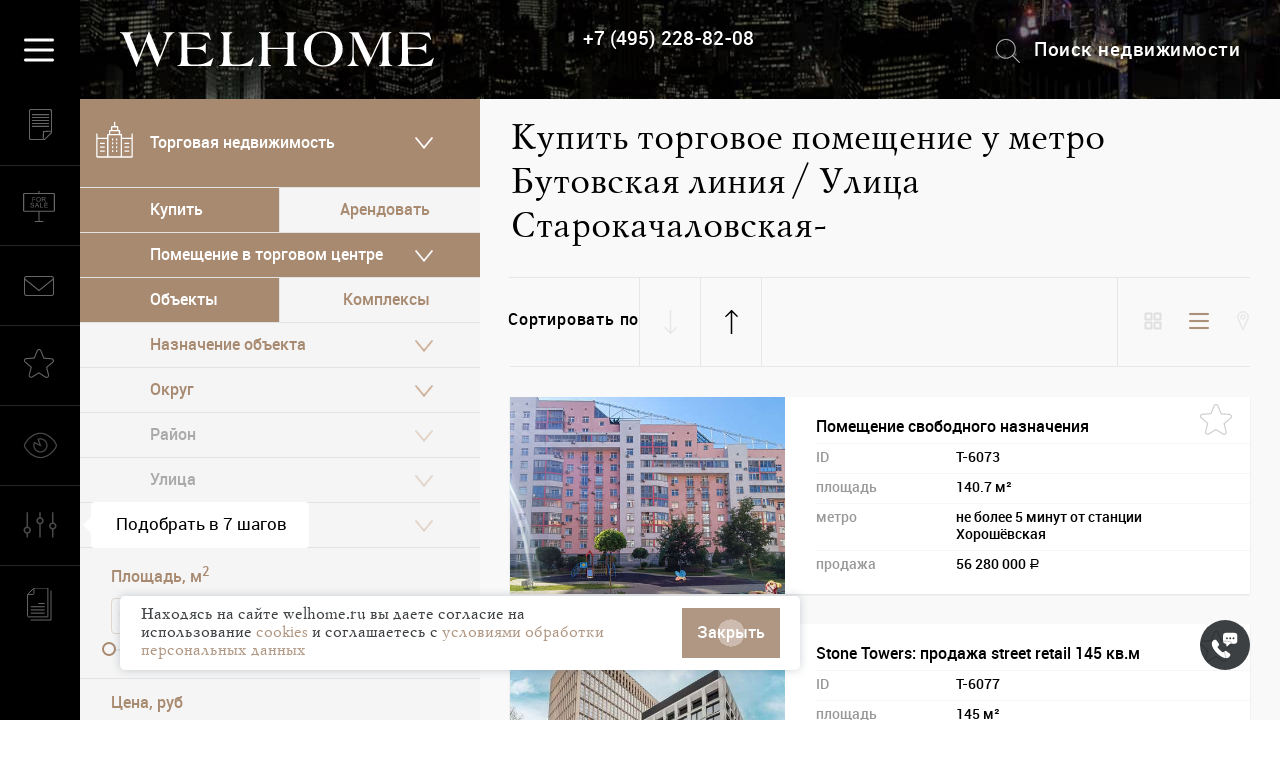

--- FILE ---
content_type: text/html; charset=utf-8
request_url: https://www.welhome.ru/torgovaya-nedvizhimost/kupit-torgovoe-pomeshenie-metro-butovskaya-liniya--ulitsa-starokachalovskaya-
body_size: 246241
content:
<!DOCTYPE html>
<html class=" ">
<head>
    <title>Купить торговое помещение метро Бутовская линия / Улица Старокачаловская- - актуальный каталог торговых помещений на продажу в районе метро Бутовская линия / Улица Старокачаловская-: агентство элитной недвижимости WELHOME</title>
    <meta name="facebook-domain-verification" content="oi0wgcohkx0skgotblirhafyx39ik9" />
    <meta charset="UTF-8">
    <meta name="viewport" content="width=device-width, initial-scale=1">
    <meta http-equiv="Content-Type" content="text/html; charset=utf-8"/>
    <meta name="csrf-token" content="None">
    
    
        
            
            <meta name="description" content="Помещение в торговом центре - актуальный каталог - купить торговое помещение метро Бутовская линия / Улица Старокачаловская-, поможем выбрать и купить торговое помещение метро Бутовская линия / Улица Старокачаловская-"/>
        
    

    
         
            <meta property="og:type" content="website" />
            <meta property="og:site_name" content="WELHOME – агентство элитной недвижимости" />
            <meta property="og:image" content="https://www.welhome.ru/static/front/img/soc_logo.jpg">
            <meta property="og:title" content="Купить торговое помещение метро Бутовская линия / Улица Старокачаловская- - актуальный каталог торговых помещений на продажу в районе метро Бутовская линия / Улица Старокачаловская-: агентство элитной недвижимости WELHOME "/>
            <meta property="og:description" content="Помещение в торговом центре - актуальный каталог - купить торговое помещение метро Бутовская линия / Улица Старокачаловская-, поможем выбрать и купить торговое помещение метро Бутовская линия / Улица Старокачаловская-"/>
            
                <meta property="og:url" content="https://www.welhome.ru/torgovaya-nedvizhimost/kupit-torgovoe-pomeshenie-metro-butovskaya-liniya--ulitsa-starokachalovskaya-" />
            
        
    <link rel="canonical" href="https://www.welhome.ru/torgovaya-nedvizhimost/kupit-torgovoe-pomeshenie-metro-butovskaya-liniya--ulitsa-starokachalovskaya-" />
        

    <link rel="icon" type="image/svg+xml" href="/favicon.svg">
    <link rel="shortcut icon" href="/favicon.ico?2" type="image/x-icon">
    <link rel="icon" href="/favicon.ico?2" type="image/x-icon">
    

    <script type="text/javascript">
    var __cs = __cs || [];
    __cs.push(["setCsAccount", "bdGa_gNlUAg5IgdxUtbODaGMPhRLQs61"]);
    __cs.push(["setCsHost", "//server.comagic.ru/comagic"]);
    </script>
    <script type="text/javascript" async src="//app.comagic.ru/static/cs.min.js"></script>

    <!-- Google Tag Manager -->
    <script>(function(w,d,s,l,i){w[l]=w[l]||[];w[l].push({'gtm.start':
    new Date().getTime(),event:'gtm.js'});var f=d.getElementsByTagName(s)[0],
    j=d.createElement(s),dl=l!='dataLayer'?'&l='+l:'';j.async=true;j.src=
    'https://www.googletagmanager.com/gtm.js?id='+i+dl;f.parentNode.insertBefore(j,f);
    })(window,document,'script','dataLayer','GTM-N93LSGN');</script>
    <!-- End Google Tag Manager -->

    <script type="text/javascript"> var BUNDLE_STATIC_URL = "/static/";</script>
    <link rel="preload" as="font" type="font/woff" href="/static/fonts/Roboto-Bold.woff" crossorigin="anonymous">
    <link rel="preload" as="font" type="font/woff" href="/static/fonts/MyslC-Bold.woff" crossorigin="anonymous">
    <link rel="preload" as="font" type="font/woff" href="/static/fonts/Roboto-MediumItalic.woff" crossorigin="anonymous">
    <link rel="preload" as="font" type="font/woff" href="/static/fonts/rouble.woff" crossorigin="anonymous">
    <link rel="preload" as="font" type="font/woff" href="/static/fonts/Roboto-Regular.woff" crossorigin="anonymous">
    <link rel="preload" as="font" type="font/woff" href="/static/fonts/MyslC.woff" crossorigin="anonymous">
    <link rel="preload" as="font" type="font/woff" href="/static/fonts/Roboto-Medium.woff" crossorigin="anonymous">
</head>

<body class="notouch  page-selection front view-" >

<img style="display:none" alt="" src="/static/svg/blocks.sprite.svg">


    <!-- Google Tag Manager (noscript) -->
    <noscript><iframe src="https://www.googletagmanager.com/ns.html?id=GTM-N93LSGN"
    height="0" width="0" style="display:none;visibility:hidden"></iframe></noscript>
    <!-- End Google Tag Manager (noscript) -->

    <link href="/static/bower/flexslider/flexslider.css" rel="stylesheet" type="text/css" />
    <link href="/static/front/css/build.css?73397b65ab146fab19b8690c86176ea72f490ee6" rel="stylesheet" type="text/css" />

    
        
            <link href="/static/app/blocks/main.c86959f8f041e52688cc.css" rel="stylesheet">
        
    

    <script src="/static/bower/jquery/dist/jquery.min.js" type="text/javascript"></script>



    <div class="fotoram" id=fotorama-js data-auto="false" data-arrows="always"
                     data-click="true"
                     data-loop="true"
                     data-shadows="true"

                     data-thumbwidth=65
                     data-thumbheight=42
                     data-width="420"
                     data-ratio="4/3"
                     data-fit="scaledown"
                     data-allowfullscreen="true"
                     data-nav="thumbs"
                     data-transition=slide
                     data-swipe="true"></div>
    <form method="GET" style="display: none" id="get-params">
        
    
            
                <input type="hidden" name="view" value="">
            
            
                <input type="hidden" name="page" value="1">
            
        
    
        <input type="hidden" name="sorting" value="">
    
    
    
        <input type="hidden" name="op" value="">
    
    
        <input type="hidden" name="order" value="">
    

    </form>
    <div class=v2leftmenu>

    <div id="CatalogFormApp"></div>

    <div class="left-popup  popup-saved-objects visible- show-order-form- no-saved">
    <div class=back></div>
    <span class="close-popup isvg isvg-popup-close defaulthover"></span>
    <div class=h1>Избранное <span class="num saved-cnt" data-count="0"></span></div>


    <div class=popup-content-no-saved>
        Вы пока ничего не добавили в Избранное.
    </div>

    <div class=popup-content>
        <div class="buttons clearfix">
            <button class=bt-show-order-form><span class="icon icon-popup-saved-order"></span>Заявка на отложенные объекты</button>
            <button class=bt-show-email-form><span class="icon icon-popup-saved-email"></span>Поделиться объектами по E-mail </button>
        </div>
        <div class=popup-content-viewport>
            <div class=popup-content-viewport-inner></div>
        </div>
    </div>

    <div class=saved-order-form>

        <div class="saved-order-form-inner linear_form">
            <div class="node clear-block node-webform">
                <form method="post" action="/api/saved_objects_inner/" id="zayavka-na-otlojennie-objekti">
                    <input type="hidden" name=form_cmd value="popup_saved_form" />
                    
                        

    
        <div class="fieldWrapper " for=imya field-required>
            <div class=field-inner><label for="id_223_imya">Имя:</label> <input id="id_223_imya" maxlength="100" name="imya" type="text" /></div>
        </div>
    

    
        <div class="fieldWrapper " for=telefon field-required>
            <div class=field-inner><label for="id_223_telefon">Телефон:</label> <input id="id_223_telefon" maxlength="100" name="telefon" type="text" /></div>
        </div>
    

    
        <div class="fieldWrapper " for=e_mail field-required>
            <div class=field-inner><label for="id_223_e_mail">E-mail:</label> <input id="id_223_e_mail" name="e_mail" type="email" /></div>
        </div>
    

    
        <div class="fieldWrapper " for=kommentarii >
            <div class=field-inner><label for="id_223_kommentarii">Комментарии:</label> <textarea cols="60" id="id_223_kommentarii" name="kommentarii" rows="10" style="height:91px">
</textarea></div>
        </div>
    

    
        <div class="fieldWrapper " for=department >
            <div class=field-inner><label for="id_223_department">Тип недвижимости:</label> <input id="id_223_department" name="department" type="text" /></div>
        </div>
    

    
        <div class="fieldWrapper " for=department_simple >
            <div class=field-inner><label for="id_223_department_simple">Тип недвижимости:</label> <input id="id_223_department_simple" name="department_simple" type="text" /></div>
        </div>
    

    
        <div class="fieldWrapper " for=method field-required>
            <div class=field-inner>{&#39;html_initial_name&#39;: u&#39;initial-method&#39;, &#39;form&#39;: &lt;OrderForm bound=False, valid=False, fields=(imya;telefon;e_mail;kommentarii;department;department_simple;method;otlozhennye_obekty)&gt;, &#39;html_name&#39;: &#39;method&#39;, &#39;html_initial_id&#39;: u&#39;initial-id_223_method&#39;, &#39;label&#39;: &#39;&#39;, &#39;field&#39;: &lt;django.forms.fields.ChoiceField object at 0x7f0c9c4eb050&gt;, &#39;_initial_value&#39;: &lt;object object at 0x7f0ca2735780&gt;, &#39;help_text&#39;: u&#39;&#39;, &#39;name&#39;: &#39;method&#39;}
                <div class="connectionMethodBox">
                    
                        
                            <label class="nostyle connectionMethodBoxText">Способ связи:</label>
                        
                    
                        
                            <input
                                    type="radio"
                                    class="connectionMethodBoxInput"
                                    id="initial-id_223_method_Телефон"
                                    name="method"
                                    value="Телефон"
                                    checked
                            >
                        <label
                                for="initial-id_223_method_Телефон"
                                class="nostyle connectionMethodBoxLabel"
                        ><span class="isvg isvg-c-телефон"></span><span>Телефон</span></label>
                        
                    
                        
                            <input
                                    type="radio"
                                    class="connectionMethodBoxInput"
                                    id="initial-id_223_method_Telegram"
                                    name="method"
                                    value="Telegram"
                                    
                            >
                        <label
                                for="initial-id_223_method_Telegram"
                                class="nostyle connectionMethodBoxLabel"
                        ><span class="isvg isvg-c-telegram"></span><span>Telegram</span></label>
                        
                    
                        
                            <input
                                    type="radio"
                                    class="connectionMethodBoxInput"
                                    id="initial-id_223_method_WhatsApp"
                                    name="method"
                                    value="WhatsApp"
                                    
                            >
                        <label
                                for="initial-id_223_method_WhatsApp"
                                class="nostyle connectionMethodBoxLabel"
                        ><span class="isvg isvg-c-whatsapp"></span><span>WhatsApp</span></label>
                        
                    
                </div>
            </div>
        </div>
    

    
        <div class="fieldWrapper " for=otlozhennye_obekty >
            <div class=field-inner><label for="id_223_otlozhennye_obekty">otlozhennye_obekty:</label> <textarea cols="40" id="id_223_otlozhennye_obekty" name="otlozhennye_obekty" rows="10">
</textarea></div>
        </div>
    


<button class="brown_button small form-223-submit leftmenu-form223-submit">Отправить</button>

<!--noindex-->
<div class="form-agreement-gray">
    <div class="check"><input type="checkbox" name="agreement" id="confirm"></div>
    <label for="confirm" class="nostyle gray-description">
        Нажимая кнопку "Отправить", вы подтверждаете согласие на обработку персональных данных в соответствии с
        <a class=underline target="_blank" href="https://www.welhome.ru/disclaimer">
            "Положением об обработке персональных данных ООО "ВЭЛХОМ"
        </a>
    </label>
</div>
<!--/noindex-->
                    
                </form>
            </div>
        </div>
    </div>

    <div class=saved-email-form>

        <div class="saved-email-form-inner linear_form">
            <div class="node clear-block node-webform">
                <form method="post" action="/api/saved_objects_inner/" id="zayavka-na-otlojennie-objekti">
                    <input type="hidden" name=form_cmd value="popup_email_form" />
                    <div class="fieldWrapper " for="e_mail" field-required="">
                        <div class="field-inner"><label for="id_e_mail">E-mail:</label> <input id="id_e_mail" name="email" type="email"></div>
                    </div>
                    <button class="brown_button leftmenu-saved-share-submit">Отправить</button>
                    <!--noindex--><div class="form-agreement"><label class="nostyle"><input type="checkbox" name="agreement"> Нажимая кнопку "Отправить", вы подтверждаете согласие на обработку персональных данных в соответствии с <a class=underline target="_blank" href="https://www.welhome.ru/disclaimer">"Положением об обработке персональных данных ООО "ВЭЛХОМ"</a></label></div><!--/noindex-->
                </form>
            </div>
        </div>
    </div>

    <!--noindex--><div class=saved-order-thanks>
        <div class=saved-order-thanks-inner>
            <div class=header>Спасибо!</div>
            <div class=text >Заявка на отложенные объекты отправлена.<br>Мы свяжемся с вами в ближайшее время.</div>
            <button class="close-popup defaulthover">Закрыть</button>
        </div>
    </div><!--/noindex-->
    <!--noindex--><div class=saved-email-thanks>
        <div class=saved-email-thanks-inner>
            <div class=header>Спасибо!</div>
            <div class=text >Избранные объекты отправлены на указанный адрес</div>
            <button class="close-popup defaulthover">Закрыть</button>
        </div>
    </div><!--/noindex-->

    <button class="b-back bt-back"><span class="isvg isvg-custom-price-s3-back"></span>Обратно в Избранное</button>
</div>
    <div class="left-popup popup-viewed visible-">
    <div class=back></div>
    <span class="close-popup isvg isvg-popup-close defaulthover"></span>
    <div class=h1>Вы смотрели <span class="num viewed-cnt" data-count="0"></span></div>


    <div class=popup-content>
        <div class=sorting>
        <div class=variants>
            <label>Сортировать по</label><select class=sorting-variants>
                
                    <option value="date" selected>времени</option>
                
                    <option value="title" >алфавиту</option>
                
                    <option value="square" >площади</option>
                
                    <option value="price" >цене</option>
                
            </select>
        </div>
        </div>

        <div class=popup-content-viewport>
            <div class=popup-content-viewport-inner>
            </div>
            <div class=under>
                Сомневаетесь в вашем выборе? <a class="defaulthover show-popup" data-popup="popup-form_request_for_selection">Обращайтесь к нам за консультацией!</a>
            </div>
        </div>
    </div>

</div>
    
        <div class="left-popup  popup-form -visible popup-form_write_director ">
    <div class=back></div>
    <span class="close-popup isvg isvg-popup-close defaulthover"></span>
    <div class="h1">Написать директору</div>


    <div class=popup-content>
        <div class=popup-content-viewport>
            <div class="popup-content-viewport-inner linear_form">
                <div class=description><strong class="pink">Уважаемые клиенты и партнеры!</strong><br /><br />WELHOME — клиентоориентированная компания, и наша главная задача — постоянно совершенствоваться и повышать качество услуг, превосходя Ваши ожидания в отношении сотрудничества с нами.<br /><br />Мы стремимся быть максимально открытыми к общению с нашими клиентами и партнерами, поэтому для меня очень важно Ваше мнение о качестве оказанных услуг, результатах сотрудничества с экспертами нашей компании, удобстве работы с сайтом.<br /><br />Заранее благодарна за любые замечания и предложения!<br /> <p style="text-align:right"><a href="https://www.welhome.ru/o-kompanii/anastasiya-mogilatova-welhome"><em>Генеральный директор компании WELHOME Анастасия Могилатова</em></a>. </p></div>
                <div class="node clear-block node-webform">
                    <form method="post" action="/api/submit_form/1892/" id="napisat-direktoru">
                        <input type="hidden" name=form_cmd value="form_write_director" />
                        

    
        <div class="fieldWrapper " for=familiya field-required>
            <div class=field-inner><label for="id_1892_familiya">Фамилия:</label> <input id="id_1892_familiya" maxlength="100" name="familiya" type="text" /></div>
        </div>
    

    
        <div class="fieldWrapper " for=imya field-required>
            <div class=field-inner><label for="id_1892_imya">Имя:</label> <input id="id_1892_imya" maxlength="100" name="imya" type="text" /></div>
        </div>
    

    
        <div class="fieldWrapper " for=telefon field-required>
            <div class=field-inner><label for="id_1892_telefon">Телефон:</label> <input id="id_1892_telefon" maxlength="100" name="telefon" type="text" /></div>
        </div>
    

    
        <div class="fieldWrapper " for=email field-required>
            <div class=field-inner><label for="id_1892_email">E-mail:</label> <input id="id_1892_email" name="email" type="email" /></div>
        </div>
    

    
        <div class="fieldWrapper " for=tekst_soobshcheniya field-required>
            <div class=field-inner><label for="id_1892_tekst_soobshcheniya">Текст сообщения:</label> <textarea cols="60" id="id_1892_tekst_soobshcheniya" name="tekst_soobshcheniya" rows="10" style="height:139px">
</textarea></div>
        </div>
    

    
        <div class="fieldWrapper " for=method field-required>
            <div class=field-inner>{&#39;html_initial_name&#39;: u&#39;initial-method&#39;, &#39;form&#39;: &lt;WriteDirector bound=False, valid=False, fields=(familiya;imya;telefon;email;tekst_soobshcheniya;method)&gt;, &#39;html_name&#39;: &#39;method&#39;, &#39;html_initial_id&#39;: u&#39;initial-id_1892_method&#39;, &#39;label&#39;: &#39;&#39;, &#39;field&#39;: &lt;django.forms.fields.ChoiceField object at 0x7f0c9c6ec550&gt;, &#39;_initial_value&#39;: &lt;object object at 0x7f0ca2735780&gt;, &#39;help_text&#39;: u&#39;&#39;, &#39;name&#39;: &#39;method&#39;}
                <div class="connectionMethodBox">
                    
                        
                            <label class="nostyle connectionMethodBoxText">Способ связи:</label>
                        
                    
                        
                            <input
                                    type="radio"
                                    class="connectionMethodBoxInput"
                                    id="initial-id_1892_method_Телефон"
                                    name="method"
                                    value="Телефон"
                                    checked
                            >
                        <label
                                for="initial-id_1892_method_Телефон"
                                class="nostyle connectionMethodBoxLabel"
                        ><span class="isvg isvg-c-телефон"></span><span>Телефон</span></label>
                        
                    
                        
                            <input
                                    type="radio"
                                    class="connectionMethodBoxInput"
                                    id="initial-id_1892_method_Telegram"
                                    name="method"
                                    value="Telegram"
                                    
                            >
                        <label
                                for="initial-id_1892_method_Telegram"
                                class="nostyle connectionMethodBoxLabel"
                        ><span class="isvg isvg-c-telegram"></span><span>Telegram</span></label>
                        
                    
                        
                            <input
                                    type="radio"
                                    class="connectionMethodBoxInput"
                                    id="initial-id_1892_method_WhatsApp"
                                    name="method"
                                    value="WhatsApp"
                                    
                            >
                        <label
                                for="initial-id_1892_method_WhatsApp"
                                class="nostyle connectionMethodBoxLabel"
                        ><span class="isvg isvg-c-whatsapp"></span><span>WhatsApp</span></label>
                        
                    
                </div>
            </div>
        </div>
    


<button class="brown_button small form-1892-submit leftmenu-form1829-submit">Отправить</button>

<!--noindex-->
<div class="form-agreement-gray">
    <div class="check"><input type="checkbox" name="agreement" id="confirm"></div>
    <label for="confirm" class="nostyle gray-description">
        Нажимая кнопку "Отправить", вы подтверждаете согласие на обработку персональных данных в соответствии с
        <a class=underline target="_blank" href="https://www.welhome.ru/disclaimer">
            "Положением об обработке персональных данных ООО "ВЭЛХОМ"
        </a>
    </label>
</div>
<!--/noindex-->
                    </form>
                </div>
            </div>
        </div>
    </div>

    <!--noindex--><div class=popup-thanks>
        <div class=popup-thanks-inner>
            <div class=header>Спасибо!</div>
            <div class=text >Ваша заявка отправлена.<br>Мы свяжемся с вами в ближайшее время.</div>
            <button class="close-popup defaulthover">Закрыть</button>
        </div>
    </div><!--/noindex-->
</div>
    

    
        <div class="left-popup  popup-form -visible popup-form_sale_of_real_estate ">
    <div class=back></div>
    <span class="close-popup isvg isvg-popup-close defaulthover"></span>
    <div class="h1">Заявка на реализацию недвижимости</div>


    <div class=popup-content>
        <div class=popup-content-viewport>
            <div class="popup-content-viewport-inner linear_form">
                <div class=description>Если вы хотите оставить заявку на реализацию недвижимости, то опишите, пожалуйста, ваш объект.<br /><br />Прочитать о преимуществах работы с агентством  по реализации недвижимости вы можете <a href="https://www.welhome.ru/blog/%D1%8D%D0%BA%D1%81%D0%BA%D0%BB%D1%8E%D0%B7%D0%B8%D0%B2%D1%8B-%D1%81-%D0%B0%D0%B3%D0%B5%D0%BD%D1%82%D1%81%D1%82%D0%B2%D0%BE%D0%BC-%D0%B2-%D1%87%D1%91%D0%BC-%D0%B8%D1%85-%D0%B2%D1%8B%D0%B3%D0%BE%D0%B4%D0%B0-%D0%B4%D0%BB%D1%8F-%D1%81%D0%BE%D0%B1%D1%81%D1%82%D0%B2%D0%B5%D0%BD%D0%BD%D0%B8%D0%BA%D0%B0" target="_blank">здесь</a>.<br />А о том, как дорого и быстро продать квартиру или дом  <a href="https://www.welhome.ru/blog/%D0%BA%D0%B0%D0%BA-%D0%B4%D0%BE%D1%80%D0%BE%D0%B3%D0%BE-%D0%B8-%D0%B1%D1%8B%D1%81%D1%82%D1%80%D0%BE-%D0%BF%D1%80%D0%BE%D0%B4%D0%B0%D1%82%D1%8C-%D0%BA%D0%B2%D0%B0%D1%80%D1%82%D0%B8%D1%80%D1%83-%D0%B8%D0%BB%D0%B8-%D0%B4%D0%BE%D0%BC" target="_blank">здесь</a>.<br /><br /><br /> </div>
                <div class="node clear-block node-webform">
                    <form method="post" action="/api/submit_form/55/" id="zayavka-na-realizaciq-nedvigimosti">
                        <input type="hidden" name=form_cmd value="form_sale_of_real_estate" />
                        

    
        <div class="fieldWrapper " for=name field-required>
            <div class=field-inner><label for="id_55_name">Имя:</label> <input id="id_55_name" maxlength="100" name="name" type="text" /></div>
        </div>
    

    
        <div class="fieldWrapper " for=phone field-required>
            <div class=field-inner><label for="id_55_phone">Телефон:</label> <input id="id_55_phone" maxlength="100" name="phone" type="text" /></div>
        </div>
    

    
        <div class="fieldWrapper " for=mail field-required>
            <div class=field-inner><label for="id_55_mail">E-mail:</label> <input id="id_55_mail" name="mail" type="email" /></div>
        </div>
    

    
        <div class="fieldWrapper " for=department field-required>
            <div class=field-inner><label for="id_55_department">Тип недвижимости:</label> <select id="id_55_department" name="department">
<option value="" selected="selected">Тип недвижимости</option>
<option value="1">Городская недвижимость</option>
<option value="2">Загородная недвижимость</option>
<option value="3">Зарубежная недвижимость</option>
<option value="4">Коммерческая недвижимость</option>
<option value="5">Инвестиционный проект</option>
</select></div>
        </div>
    

    
        <div class="fieldWrapper " for=op_type field-required>
            <div class=field-inner><label for="id_55_op_type">Тип операции:</label> <select id="id_55_op_type" name="op_type">
<option value="" selected="selected">Тип операции</option>
<option value="0">Продажа</option>
<option value="1">Аренда</option>
</select></div>
        </div>
    

    
        <div class="fieldWrapper " for=text field-required>
            <div class=field-inner><label for="id_55_text">Текст сообщения:</label> <textarea cols="60" id="id_55_text" name="text" rows="10" style="height:98px">
</textarea></div>
        </div>
    

    
        <div class="fieldWrapper " for=method field-required>
            <div class=field-inner>{&#39;html_initial_name&#39;: u&#39;initial-method&#39;, &#39;form&#39;: &lt;SaleOfRealEstate bound=False, valid=False, fields=(name;phone;mail;department;op_type;text;method)&gt;, &#39;html_name&#39;: &#39;method&#39;, &#39;html_initial_id&#39;: u&#39;initial-id_55_method&#39;, &#39;label&#39;: &#39;&#39;, &#39;field&#39;: &lt;django.forms.fields.ChoiceField object at 0x7f0c9d232490&gt;, &#39;_initial_value&#39;: &lt;object object at 0x7f0ca2735780&gt;, &#39;help_text&#39;: u&#39;&#39;, &#39;name&#39;: &#39;method&#39;}
                <div class="connectionMethodBox">
                    
                        
                            <label class="nostyle connectionMethodBoxText">Способ связи:</label>
                        
                    
                        
                            <input
                                    type="radio"
                                    class="connectionMethodBoxInput"
                                    id="initial-id_55_method_Телефон"
                                    name="method"
                                    value="Телефон"
                                    checked
                            >
                        <label
                                for="initial-id_55_method_Телефон"
                                class="nostyle connectionMethodBoxLabel"
                        ><span class="isvg isvg-c-телефон"></span><span>Телефон</span></label>
                        
                    
                        
                            <input
                                    type="radio"
                                    class="connectionMethodBoxInput"
                                    id="initial-id_55_method_Telegram"
                                    name="method"
                                    value="Telegram"
                                    
                            >
                        <label
                                for="initial-id_55_method_Telegram"
                                class="nostyle connectionMethodBoxLabel"
                        ><span class="isvg isvg-c-telegram"></span><span>Telegram</span></label>
                        
                    
                        
                            <input
                                    type="radio"
                                    class="connectionMethodBoxInput"
                                    id="initial-id_55_method_WhatsApp"
                                    name="method"
                                    value="WhatsApp"
                                    
                            >
                        <label
                                for="initial-id_55_method_WhatsApp"
                                class="nostyle connectionMethodBoxLabel"
                        ><span class="isvg isvg-c-whatsapp"></span><span>WhatsApp</span></label>
                        
                    
                </div>
            </div>
        </div>
    


<button class="brown_button small form-55-submit leftmenu-form55-submit">Отправить</button>

<!--noindex-->
<div class="form-agreement-gray">
    <div class="check"><input type="checkbox" name="agreement" id="confirm"></div>
    <label for="confirm" class="nostyle gray-description">
        Нажимая кнопку "Отправить", вы подтверждаете согласие на обработку персональных данных в соответствии с
        <a class=underline target="_blank" href="https://www.welhome.ru/disclaimer">
            "Положением об обработке персональных данных ООО "ВЭЛХОМ"
        </a>
    </label>
</div>
<!--/noindex-->
                    </form>
                </div>
            </div>
        </div>
    </div>

    <!--noindex--><div class=popup-thanks>
        <div class=popup-thanks-inner>
            <div class=header>Спасибо!</div>
            <div class=text >Ваша заявка отправлена.<br>Мы свяжемся с вами в ближайшее время.</div>
            <button class="close-popup defaulthover">Закрыть</button>
        </div>
    </div><!--/noindex-->
</div>
    

    
        <div class="left-popup  popup-form -visible popup-form_request_for_consulting ">
    <div class=back></div>
    <span class="close-popup isvg isvg-popup-close defaulthover"></span>
    <div class="h1">Заявка на консалтинг</div>


    <div class=popup-content>
        <div class=popup-content-viewport>
            <div class="popup-content-viewport-inner linear_form">
                <div class=description>Здесь Вы можете отправить заявку на консалтинг.</div>
                <div class="node clear-block node-webform">
                    <form method="post" action="/api/submit_form/54/" id="zayavka-na-konsalting">
                        <input type="hidden" name=form_cmd value="form_request_for_consulting" />
                        

    
        <div class="fieldWrapper " for=name field-required>
            <div class=field-inner><label for="id_54_name">Имя:</label> <input id="id_54_name" maxlength="100" name="name" type="text" /></div>
        </div>
    

    
        <div class="fieldWrapper " for=phone field-required>
            <div class=field-inner><label for="id_54_phone">Телефон:</label> <input id="id_54_phone" maxlength="100" name="phone" type="text" /></div>
        </div>
    

    
        <div class="fieldWrapper " for=mail field-required>
            <div class=field-inner><label for="id_54_mail">E-mail:</label> <input id="id_54_mail" name="mail" type="email" /></div>
        </div>
    

    
        <div class="fieldWrapper " for=text field-required>
            <div class=field-inner><label for="id_54_text">Текст сообщения:</label> <textarea cols="60" id="id_54_text" name="text" rows="10" style="height:98px">
</textarea></div>
        </div>
    

    
        <div class="fieldWrapper " for=method field-required>
            <div class=field-inner>{&#39;html_initial_name&#39;: u&#39;initial-method&#39;, &#39;form&#39;: &lt;RequestForConsulting bound=False, valid=False, fields=(name;phone;mail;text;method)&gt;, &#39;html_name&#39;: &#39;method&#39;, &#39;html_initial_id&#39;: u&#39;initial-id_54_method&#39;, &#39;label&#39;: &#39;&#39;, &#39;field&#39;: &lt;django.forms.fields.ChoiceField object at 0x7f0c9c6ec350&gt;, &#39;_initial_value&#39;: &lt;object object at 0x7f0ca2735780&gt;, &#39;help_text&#39;: u&#39;&#39;, &#39;name&#39;: &#39;method&#39;}
                <div class="connectionMethodBox">
                    
                        
                            <label class="nostyle connectionMethodBoxText">Способ связи:</label>
                        
                    
                        
                            <input
                                    type="radio"
                                    class="connectionMethodBoxInput"
                                    id="initial-id_54_method_Телефон"
                                    name="method"
                                    value="Телефон"
                                    checked
                            >
                        <label
                                for="initial-id_54_method_Телефон"
                                class="nostyle connectionMethodBoxLabel"
                        ><span class="isvg isvg-c-телефон"></span><span>Телефон</span></label>
                        
                    
                        
                            <input
                                    type="radio"
                                    class="connectionMethodBoxInput"
                                    id="initial-id_54_method_Telegram"
                                    name="method"
                                    value="Telegram"
                                    
                            >
                        <label
                                for="initial-id_54_method_Telegram"
                                class="nostyle connectionMethodBoxLabel"
                        ><span class="isvg isvg-c-telegram"></span><span>Telegram</span></label>
                        
                    
                        
                            <input
                                    type="radio"
                                    class="connectionMethodBoxInput"
                                    id="initial-id_54_method_WhatsApp"
                                    name="method"
                                    value="WhatsApp"
                                    
                            >
                        <label
                                for="initial-id_54_method_WhatsApp"
                                class="nostyle connectionMethodBoxLabel"
                        ><span class="isvg isvg-c-whatsapp"></span><span>WhatsApp</span></label>
                        
                    
                </div>
            </div>
        </div>
    


<button class="brown_button small form-54-submit leftmenu-form54-submit">Отправить</button>

<!--noindex-->
<div class="form-agreement-gray">
    <div class="check"><input type="checkbox" name="agreement" id="confirm"></div>
    <label for="confirm" class="nostyle gray-description">
        Нажимая кнопку "Отправить", вы подтверждаете согласие на обработку персональных данных в соответствии с
        <a class=underline target="_blank" href="https://www.welhome.ru/disclaimer">
            "Положением об обработке персональных данных ООО "ВЭЛХОМ"
        </a>
    </label>
</div>
<!--/noindex-->
                    </form>
                </div>
            </div>
        </div>
    </div>

    <!--noindex--><div class=popup-thanks>
        <div class=popup-thanks-inner>
            <div class=header>Спасибо!</div>
            <div class=text >Ваша заявка отправлена.<br>Мы свяжемся с вами в ближайшее время.</div>
            <button class="close-popup defaulthover">Закрыть</button>
        </div>
    </div><!--/noindex-->
</div>
    

    
        <div class="left-popup  popup-form -visible popup-form_request_for_selection ">
    <div class=back></div>
    <span class="close-popup isvg isvg-popup-close defaulthover"></span>
    <div class="h1">Заявка на подбор предложений</div>


    <div class=popup-content>
        <div class=popup-content-viewport>
            <div class="popup-content-viewport-inner linear_form">
                <div class=description>Отправьте нам ваши пожелания, и наши эксперты подберут вам подходящий объект.<br />О преимуществах работы с агентством по покупке недвижимости или, другими словами, о ценности риэлторской услуги для покупателя вы можете прочитать <a href="https://www.welhome.ru/blog/rieltorskaya-usluga-dlya-pokupatelya" target="_blank">здесь</a>.</div>
                <div class="node clear-block node-webform">
                    <form method="post" action="/api/submit_form/53/" id="request-for-selection">
                        <input type="hidden" name=form_cmd value="form_request_for_selection" />
                        

    
        <div class="fieldWrapper " for=name field-required>
            <div class=field-inner><label for="id_53_name">Имя:</label> <input id="id_53_name" maxlength="100" name="name" type="text" /></div>
        </div>
    

    
        <div class="fieldWrapper " for=phone field-required>
            <div class=field-inner><label for="id_53_phone">Телефон:</label> <input id="id_53_phone" maxlength="100" name="phone" type="text" /></div>
        </div>
    

    
        <div class="fieldWrapper " for=mail field-required>
            <div class=field-inner><label for="id_53_mail">E-mail:</label> <input id="id_53_mail" name="mail" type="email" /></div>
        </div>
    

    
        <div class="fieldWrapper " for=department field-required>
            <div class=field-inner><label for="id_53_department">Тип недвижимости:</label> <select id="id_53_department" name="department">
<option value="" selected="selected">Тип недвижимости</option>
<option value="1">Городская недвижимость</option>
<option value="2">Загородная недвижимость</option>
<option value="3">Зарубежная недвижимость</option>
<option value="4">Коммерческая недвижимость</option>
<option value="5">Инвестиционный проект</option>
</select></div>
        </div>
    

    
        <div class="fieldWrapper " for=op_type field-required>
            <div class=field-inner><label for="id_53_op_type">Тип операции:</label> <select id="id_53_op_type" name="op_type">
<option value="" selected="selected">Тип операции</option>
<option value="0">Продажа</option>
<option value="1">Аренда</option>
</select></div>
        </div>
    

    
        <div class="fieldWrapper " for=text field-required>
            <div class=field-inner><label for="id_53_text">Текст сообщения:</label> <textarea cols="60" id="id_53_text" name="text" rows="10" style="height:98px">
</textarea></div>
        </div>
    

    
        <div class="fieldWrapper " for=method field-required>
            <div class=field-inner>{&#39;html_initial_name&#39;: u&#39;initial-method&#39;, &#39;form&#39;: &lt;RequestForSelection bound=False, valid=False, fields=(name;phone;mail;department;op_type;text;method)&gt;, &#39;html_name&#39;: &#39;method&#39;, &#39;html_initial_id&#39;: u&#39;initial-id_53_method&#39;, &#39;label&#39;: &#39;&#39;, &#39;field&#39;: &lt;django.forms.fields.ChoiceField object at 0x7f0c9c6b85d0&gt;, &#39;_initial_value&#39;: &lt;object object at 0x7f0ca2735780&gt;, &#39;help_text&#39;: u&#39;&#39;, &#39;name&#39;: &#39;method&#39;}
                <div class="connectionMethodBox">
                    
                        
                            <label class="nostyle connectionMethodBoxText">Способ связи:</label>
                        
                    
                        
                            <input
                                    type="radio"
                                    class="connectionMethodBoxInput"
                                    id="initial-id_53_method_Телефон"
                                    name="method"
                                    value="Телефон"
                                    checked
                            >
                        <label
                                for="initial-id_53_method_Телефон"
                                class="nostyle connectionMethodBoxLabel"
                        ><span class="isvg isvg-c-телефон"></span><span>Телефон</span></label>
                        
                    
                        
                            <input
                                    type="radio"
                                    class="connectionMethodBoxInput"
                                    id="initial-id_53_method_Telegram"
                                    name="method"
                                    value="Telegram"
                                    
                            >
                        <label
                                for="initial-id_53_method_Telegram"
                                class="nostyle connectionMethodBoxLabel"
                        ><span class="isvg isvg-c-telegram"></span><span>Telegram</span></label>
                        
                    
                        
                            <input
                                    type="radio"
                                    class="connectionMethodBoxInput"
                                    id="initial-id_53_method_WhatsApp"
                                    name="method"
                                    value="WhatsApp"
                                    
                            >
                        <label
                                for="initial-id_53_method_WhatsApp"
                                class="nostyle connectionMethodBoxLabel"
                        ><span class="isvg isvg-c-whatsapp"></span><span>WhatsApp</span></label>
                        
                    
                </div>
            </div>
        </div>
    


<button class="brown_button small form-53-submit leftmenu-form53-submit">Отправить</button>

<!--noindex-->
<div class="form-agreement-gray">
    <div class="check"><input type="checkbox" name="agreement" id="confirm"></div>
    <label for="confirm" class="nostyle gray-description">
        Нажимая кнопку "Отправить", вы подтверждаете согласие на обработку персональных данных в соответствии с
        <a class=underline target="_blank" href="https://www.welhome.ru/disclaimer">
            "Положением об обработке персональных данных ООО "ВЭЛХОМ"
        </a>
    </label>
</div>
<!--/noindex-->
                    </form>
                </div>
            </div>
        </div>
    </div>

    <!--noindex--><div class=popup-thanks>
        <div class=popup-thanks-inner>
            <div class=header>Спасибо!</div>
            <div class=text >Ваша заявка отправлена.<br>Мы свяжемся с вами в ближайшее время.</div>
            <button class="close-popup defaulthover">Закрыть</button>
        </div>
    </div><!--/noindex-->
</div>
    

    <a class="icon icon-left-menu defaulthover"></a>

    <a class="isvg isvg-left-menu-zayavka show-popup" data-popup="popup-form_request_for_selection">
        <span class=a-title><span class=a-title-inner>Оставить заявку<br>на подбор предложения</span></span>
    </a>
    <a class="isvg isvg-left-menu-sale show-popup" data-popup="popup-form_sale_of_real_estate">
        <span class=a-title><span class=a-title-inner>Реализовать<br>недвижимость</span></span>
    </a>
    <!--<a class="isvg isvg-left-menu-consult show-popup" data-popup="popup-form_request_for_consulting">
        <span class=a-title><span class=a-title-inner>Оставить заявку<br>на консалтинг</span></span>
    </a>-->
    <a class="isvg isvg-left-menu-dir show-popup" data-popup="popup-form_write_director">
        <span class=a-title><span class=a-title-inner>Написать<br>директору</span></span>
    </a>
    <a class="isvg isvg-left-menu-fav saved-link saved-cnt  show-popup" data-popup="popup-saved-objects" data-count="0" >
        <span class=a-title><span class=a-title-inner>Избранное</span></span>
    </a>
    <a class="isvg isvg-left-menu-seen  show-popup " data-popup="popup-viewed" href="" data-count="0">
        <span class="isvg isvg-left-menu-seen-white"></span>
        <span class=a-title><span class=a-title-inner>Просмотренные<br>объекты</span></span>
    </a>

    <a class="isvg isvg-left-menu-questionnaire show-popup" data-popup="popup-center-questionnaire-vue" href="">
        <span class="isvg isvg-left-menu-questionnaire-white"></span>
        <span class=a-title><span class=a-title-inner>Подобрать<br>в 7 шагов</span></span>

        <span class="accent-content">Подобрать в 7 шагов</span>
    </a>

    <a class="isvg isvg-left-menu-catalog  show-popup" data-popup="popup-catalog-vue" href="">
        <span class="isvg isvg-left-menu-catalog-white"></span>
        <span class=a-title><span class=a-title-inner>Оставить заявку<br>на каталог</span></span>
    </a>


    

    <div class=menu-content>
        <a class="icon icon-left-menu-close defaulthover"></a>
        <div id="BurgerMenuApp"></div>
    </div>
</div>

    <div class=v2header>
    <div class="header-search-form ">
    <div class="search-byname suggestion">
        <span class="isvg isvg-header-search-close close defaulthover"></span>
        <input type="text" class="search-by-name suggestion-input" name=input placeholder="улица, район, название, ID объекта" value="">
        <span class="search-by-name-suggest suggestion-suggest"></span>
        <a class="but-search defaulthover disabled">Найти</a>
    </div>
    <div class=search-text-results>

    </div>

</div>


    <a class="svg-logo defaulthover" href="https://www.welhome.ru/">
        <svg version="1.1" id="Layer_1" xmlns:ev="http://www.w3.org/2001/xml-events"
             xmlns="http://www.w3.org/2000/svg" xmlns:xlink="http://www.w3.org/1999/xlink" x="0px" y="0px" viewBox="0 0 330 38" xml:space="preserve">
            <style type="text/css">
                /*.svg-logo-st0{fill:#FFFFFF;}*/

                .svg-logo-st0{fill:#ffffff;}
                .svg-logo-st1{fill:#ffffff;}
                /*.svg-logo-st1{fill:#ff0000;}
                .svg-logo-st1.svg-logo-symb-max{transform: scale(0.72);}
                .svg-logo-st1.svg-logo-symb-min{transform: scale(0.3);}*/
                .svg-logo-symb1{transform-origin: -14% -150%;}
                .svg-logo-symb2{transform-origin: 24% 50%;}
                .svg-logo-symb3{transform-origin: 37% 50%;}
                /*.svg-logo-symb4{transform-origin: 48% 50%;}*/
                .svg-logo-symb4{transform-origin: -730px -150%;}
                .svg-logo-symb5{transform-origin: 62% 50%;}
                .svg-logo-symb6{transform-origin: 76.5% 50%;}
                .svg-logo-symb7{transform-origin: 91% 50%;}
            </style>

            <g transform="translate(14)">
                <path class="svg-logo-st1 svg-logo-symb1 svg-logo-symb-max" d="M53,4c1.3-1.2,2.5-1.2,2.5-1.2V2.3H44.6v0.5c1,0.2,1.7,0.6,2.1,1c0.4,0.4,0.7,0.8,0.8,1.3
                    c0.3,1.2,0.1,2.7-0.2,4.4c-0.4,1.7-1.3,4.2-1.3,4.2l-5,13h-0.1L30,1L19.9,27h-0.1c0,0-8.2-20.2-8.4-20.7c-0.1-0.5-0.2-0.8-0.2-1.4
                    c0-0.6,0.2-1.2,1-1.6c0.9-0.4,1.7-0.5,1.7-0.5V2.3H1v0.5c0,0,1.4,0.2,2.4,1.3c1,1.1,1.4,2.3,1.8,3.3C5.6,8.2,16.6,35.3,17.4,37h0.1
                    l9.8-25.4h0.2L38.2,37h0.1c0.5-1.4,7.3-18.3,8-20.1c0.7-1.9,2.9-7.2,3.6-8.6C50.6,6.8,51.7,5.2,53,4"/>
                <path class="svg-logo-st1 svg-logo-symb2 svg-logo-symb-min" d="M91.8,35.9l2.7-7.9l-0.4-0.2
                    c0,0-0.5,0.6-2.5,2.2c-2,1.6-3.7,2.6-6.5,3.5c-2.7,0.9-7.3,1-7.3,1H73c-3.2,0-4-1.4-4.3-3.4c-0.2-2.1-0.4-5.9-0.4-9.2
                    c0-0.6,0-1.6,0-2.9h8.8c3,0,5.7,0.6,7.1,1.7c1.4,1.1,2,2.9,2,2.9h0.5V13.2h-0.5c0,0-0.6,1.9-2.5,3c-1.8,1.1-5,1.4-7.6,1.4h-7.8
                    c0-5.6,0.1-13.9,0.1-13.9h8.9c1,0,4.9,0.1,8.6,1.7c3.7,1.6,5.4,4.6,5.4,4.6l0.5-0.2l-2.1-7.4H59.6v0.5c0,0,1.8,0.4,2.5,1.6
                    c0.7,1.2,0.5,5.2,0.5,6v13.3c0,1.2-0.3,6.5-0.5,7.8c-0.3,1.3-0.4,2.1-1.3,2.9c-0.9,0.8-2.4,1-2.5,1v0.6H91.8z"/>
                <path class="svg-logo-st1 svg-logo-symb3 svg-logo-symb-min" d="M132.2,35.9l2.6-8.4
                    l-0.5-0.2c0,0-2.9,3.8-6.6,5.5c-3.8,1.6-7.8,1.8-10.7,1.8c-2.9,0-4.2-0.3-4.9-0.9c-0.7-0.5-1.2-1.5-1.4-3.5c-0.1-2-0.4-6.6-0.4-8.6
                    V7.8c0-2.2,0.3-3.4,1.1-4.1c0.7-0.7,1.9-0.9,1.9-0.9V2.3h-11.5v0.5c0,0,1.3,0.2,2,1.3c0.7,1.1,0.7,2.8,0.7,4.1v15.7
                    c0,1.6-0.2,4.9-0.4,6.7c-0.2,1.7-0.5,2.8-1.3,3.7c-0.9,0.9-2.6,1.2-2.6,1.2v0.4H132.2z"/>
                <path class="svg-logo-st1 svg-logo-symb4 svg-logo-symb-max" d="M165.2,35.9h12.5v-0.6c0,0-1.6-0.1-2.2-1.3
                    c-0.6-1.1-0.9-2.7-0.9-4.2c-0.1-1.4-0.2-5.6-0.2-5.6V10.1c0,0-0.1-4.7,0.6-5.9c0.7-1.2,2.1-1.4,2.1-1.4V2.3h-11.2v0.5
                    c0,0,1.3,0.3,1.9,1.2c0.6,0.9,0.7,1.9,0.7,4.5v9.2h-19.8V8.5c0-2.6,0-3.6,0.6-4.5c0.6-0.9,1.9-1.2,1.9-1.2V2.3h-11.2v0.5
                    c0,0,1.4,0.2,2.1,1.4c0.7,1.2,0.6,5.9,0.6,5.9v14.2c0,0-0.1,4.2-0.2,5.6c-0.1,1.4-0.3,3-0.9,4.2c-0.6,1.1-2.2,1.3-2.2,1.3v0.6h12.5
                    v-0.6c0,0-1.6,0-2.3-1.5c-0.7-1.5-0.7-3.1-0.8-4.3c-0.1-1.2-0.1-3.4-0.1-3.4v-6.3V19h19.8v0.8v6.3c0,0,0,2.1-0.1,3.4
                    c-0.1,1.2-0.1,2.8-0.8,4.3c-0.7,1.5-2.3,1.5-2.3,1.5V35.9z"/>
                <path class="svg-logo-st1 svg-logo-symb5 svg-logo-symb-min" d="M216.7,19c0,12.2-6.3,16.3-12.4,16.3c-6.1,0-12.4-4.1-12.4-16.3
                    c0-12.2,6.3-16.3,12.4-16.3C210.4,2.7,216.7,6.8,216.7,19 M223.7,19c0-9.2-6.9-17.6-19.3-17.6C191.9,1.4,185,10,185,19
                    c0,9,7.3,17.6,19.3,17.6C216.4,36.6,223.7,28.2,223.7,19"/>
                <path class="svg-logo-st1 svg-logo-symb6 svg-logo-symb-min" d="M260.1,35.9h13.1v-0.6c0,0-1.4,0.1-2.4-1.1c-1-1.2-1.4-5.3-1.4-7.5
                    c0-2.2,0-15.6,0-18.3c0-2.7,0.1-3.4,0.8-4.4c0.7-1,2.2-1.2,2.2-1.2V2.3h-8.7l-11.8,25.5h-0.1L239.5,2.3h-9.3v0.5
                    c0,0,1.5,0.2,2.4,1.1c0.9,0.9,0.9,2,0.9,5v15.3c0,3.7-0.8,7.6-1.9,9.1c-1.1,1.5-2.7,1.9-3.1,2v0.6h11v-0.6c0,0-2-0.2-3.2-1.9
                    c-1.2-1.7-1.6-5.2-1.6-8.3V6.4h0.1l14.3,30.4L263.5,6h0.1v17.9c0,0-0.1,5.5-0.3,7.3c-0.3,1.9-0.8,3.1-1.6,3.6
                    c-0.8,0.5-1.4,0.5-1.5,0.5V35.9z"/>
                <path class="svg-logo-st1 svg-logo-symb7 svg-logo-symb-min" d="M315,27.9l-0.4-0.2c0,0-0.5,0.6-2.5,2.2c-2,1.6-3.7,2.6-6.5,3.5c-2.7,0.9-7.3,1-7.3,1h-4.7
                    c-3.2,0-4-1.4-4.3-3.4c-0.2-2.1-0.4-5.9-0.4-9.2c0-0.6,0-1.6,0-2.9h8.8c3,0,5.7,0.6,7.1,1.7c1.4,1.1,2,2.9,2,2.9h0.4V13.2h-0.5
                    c0,0-0.6,1.9-2.5,3c-1.8,1.1-5,1.4-7.6,1.4h-7.8c0-5.6,0.1-13.9,0.1-13.9h8.9c1,0,4.9,0.1,8.6,1.7c3.7,1.6,5.4,4.6,5.4,4.6l0.5-0.2
                    l-2.1-7.4h-30.1v0.5c0,0,1.8,0.4,2.5,1.5c0.7,1.2,0.5,5.2,0.5,6v13.3c0,1.2-0.3,6.5-0.5,7.8c-0.3,1.3-0.4,2.1-1.3,2.9
                    c-0.9,0.8-2.2,1-2.5,1v0.6h33.6L315,27.9z"/>
            </g>

        </svg>

    </a>
    
        <div class="middle_right">

    <div class=middle>
        
            <span class="call_phone_a1"><a class="tel tel1 defaulthover" href="tel:+7 (495) 228-82-08">+7 (495) 228-82-08</a></span> <br>
        

    </div>
    <a class="search defaulthover"><span class="icon icon-top-search-gray"></span><span class=capt>Поиск недвижимости</span></a>

</div>

<div class="middle_right2">

    <span class=right2>
        
            <span class="call_phone_a1"><a class="tel tel1 defaulthover" href="tel:+7 (495) 228-82-08">+7 (495) 228-82-08</a></span>
        

    </span>
    <a class="search2 defaulthover"><span class="icon icon-top-search-gray"></span><span class=capt></span></a>

</div>
    
</div>



    <div class=v2content style=" height:100%">
        

            
                
    

            

            <div class="page-body ">
                
                    <div class="page-body-top"><div class=page-body-top-inner></div></div>
                    <table class=main-table>
                        <tr>
                            
                                <td class="page-body-left"><div class=page-body-left-inner>
    <div class="content-search v2-search-form">
        <div class="search-fields" style="visibility: hidden">
            
                
                    <div id="v2-search-form-wrapper">
  <input type="hidden" id="reload">
<input type="hidden" name="s_op" id="edit-s-node_type" value="401">
<input type="hidden" name="s_op" id="edit-s-cont_type" value="1">
<div class='filter ' name='types-1'><select id="edit-object-types-depart"><option value='0' >Городская недвижимость</option><option value='1' >Загородная недвижимость</option><option value='4' >Зарубежная недвижимость</option><option value='2' >Офисная недвижимость</option><option value='3' selected>Торговая недвижимость</option><option value='5' >Инвестиционные проекты</option><option value='7' >Аналитика и консалтинг</option></select></div><div class='filter ' name='op'><div class=clearfix id=edit-s-ops-wrapper>
                        <input type="hidden" name="s_op" id="edit-s-op" value="1">
                        <div class="btn-group" id="s-op">
                            <button type="button" class="btn btn-small val-1 active" value="1">Купить</button>
                            <button type="button" class="btn btn-small val-2" value="2">Арендовать</button>
                        </div>
                    </div></div><div class='filter ' name='types-2'><select id="edit-object-types0" multiple class="edit-object-types multiple autoReload" placeholder="Тип недвижимости"><option value="101" selected >Квартира</option><option value="102" selected >Пентхаус</option><option value="104" selected >Жилой особняк</option></select><select id="edit-object-types1" multiple class="edit-object-types multiple autoReload" placeholder="Тип недвижимости"><option value="201" selected >Загородный дом</option><option value="202" selected >Участок</option><option value="203" selected >Таунхаус</option><option value="204" selected >Загородная квартира</option></select><select id="edit-object-types2" multiple class="edit-object-types multiple autoReload" placeholder="Тип недвижимости"><option value="302" selected >Офис в бизнес-центре</option><option value="303" selected >Офисный особняк</option></select><select id="edit-object-types3" multiple class="edit-object-types multiple autoReload" placeholder="Тип недвижимости"><option value="401" selected >Помещение в торговом центре</option><option value="402"  >Уличное торговое помещение</option><option value="403"  >Арендный бизнес</option></select><select id="edit-object-types4" multiple class="edit-object-types multiple autoReload" placeholder="Тип недвижимости"><option value="501" selected >Дом за рубежом</option><option value="502" selected >Апартаменты за границей</option><option value="504" selected >Коммерческую недвижимость за рубежом</option></select><select id="edit-object-types5" multiple class="edit-object-types multiple autoReload" placeholder="Тип недвижимости"><option value="601" selected >Инвестиционный проект</option><option value="602" selected >Земельный участок</option><option value="603" selected >Объект</option></select></div><div class='filter ' name='coords'><div class=clearfix id=edit-s-coords-wrapper>
                            <input type=hidden name="s_coords" id="edit-s-coords" value="">
                            <i class="isvg isvg-filter-poly"></i>
                            <i class="isvg isvg-popup-close-white defaulthover"></i>
                        </div></div><div class='filter ' name='from_groups'><div class=clearfix id=edit-s-from_groups-wrapper>
                            <input type="hidden" name="s_from_groups" id="edit-s-from_groups" value="1">
                            <div class="btn-group" id="s-from_groups">
                                <button type="button" class="btn btn-small val-1 active" value="1">Объекты</button>
                                <button type="button" class="btn btn-small val-2" value="2">Комплексы</button>
                            </div>
                        </div></div><div class='filter ' name='funcs'><select id="edit-s-funcs" name="s_funcs" field-name="funcs" multiple class="multiple" placeholder="Назначение объекта" data-placeholder="Назначение объекта"><option value="restaurant"  >Ресторан/общепит</option><option value="bank"  >Банк</option><option value="med_center"  >Мед. Центр</option><option value="beauty_saloon"  >Салон красоты</option><option value="products"  >Продукты</option><option value="fitness"  >Фитнес</option><option value="other"  >Другое</option></select></div><div class='filter ' name='okrug'><select id="edit-s-okrug" name="s_okrug" field-name="field_okrug" multiple class="multiple" placeholder="Округ" data-placeholder="Округ"><option value="10"  >Южном административном округе</option><option value="20"  >Юго-западном административном округе</option><option value="30"  >Центральном административном округе</option><option value="40"  >Северо-западном административном округе</option><option value="50"  >Северо-восточном административном округе</option><option value="60"  >Северном административном округе</option><option value="70"  >Западном административном округе</option><option value="80"  >Восточном административном округе</option><option value="90"  >Юго-Восточном административном округе</option><option value="110"  >Зеленограде</option><option value="100"  >За МКАД</option></select></div><div class='filter ' name='locations'><select id="edit-s-locations" name="s_locations" field-name="field_area" multiple class="" placeholder="Район" data-placeholder="Район"><option value="10"  >Арбат</option><option value="20"  >Замоскворечье</option><option value="30"  >Китай-город</option><option value="40"  >Пресненский</option><option value="50"  >Остоженка</option><option value="60"  >Патриаршие Пруды</option><option value="70"  >Таганский</option><option value="80"  >Тверской</option><option value="90"  >Хамовники</option><option value="100"  >Цветной бульвар</option><option value="110"  >Чистые Пруды</option><option value="120"  >Якиманка</option><option value="140"  >Другие</option><option value="160"  >Северо-Запад</option><option value="150"  >Юго-Запад</option><option value="130"  >Запад</option></select></div><div class='filter ' name='street'><select multiple="multiple" id="s_streets" name="s_street" data-placeholder="Улица"><option value="2-я  Машиностроения">2-я  Машиностроения</option><option value="Авиаконструктора Микояна">Авиаконструктора Микояна</option><option value="Арбат">Арбат</option><option value="Бакунинская">Бакунинская</option><option value="Берсеневская набережная">Берсеневская набережная</option><option value="Бронная Б.">Бронная Б.</option><option value="Бумажный проезд">Бумажный проезд</option><option value="Бутырская">Бутырская</option><option value="Вавилова">Вавилова</option><option value="Вятская">Вятская</option><option value="Гаршина">Гаршина</option><option value="Гостиничная">Гостиничная</option><option value="Дмитровское ш.">Дмитровское ш.</option><option value="Земляной Вал">Земляной Вал</option><option value="Зубовская">Зубовская</option><option value="Кадашёвская набережная">Кадашёвская набережная</option><option value="Кожуховская 6-я">Кожуховская 6-я</option><option value="Красная Сосна">Красная Сосна</option><option value="Крузенштерна">Крузенштерна</option><option value="Кутузовский пр-кт">Кутузовский пр-кт</option><option value="Ленинградский проспект">Ленинградский проспект</option><option value="Марьиной Рощи 12-й проезд">Марьиной Рощи 12-й проезд</option><option value="Мира пр-кт">Мира пр-кт</option><option value="Михайловский Верхн. 4-й проезд">Михайловский Верхн. 4-й проезд</option><option value="Нижний Сусальный переулок">Нижний Сусальный переулок</option><option value="Обручева">Обручева</option><option value="Огородный проезд">Огородный проезд</option><option value="Ореховый б-р.">Ореховый б-р.</option><option value="Первомайская">Первомайская</option><option value="Правды">Правды</option><option value="Пресненская наб.">Пресненская наб.</option><option value="Привольная">Привольная</option><option value="Сельскохозяйственная">Сельскохозяйственная</option><option value="Смольная">Смольная</option><option value="Старокалужское шоссе">Старокалужское шоссе</option><option value="Тверская">Тверская</option><option value="Тверская-Ямская 1-я">Тверская-Ямская 1-я</option><option value="Тестовская">Тестовская</option><option value="Тишинский Б. пер.">Тишинский Б. пер.</option><option value="Ходынский бульвар">Ходынский бульвар</option><option value="Щепкина">Щепкина</option><option value="Электродный проезд">Электродный проезд</option></select></div><div class='filter advanced' name='metro'><select id="edit-s-metro" name="s_metro" field-name="field_metro" multiple class="" placeholder="Метро" data-placeholder="Метро"><option value="1001"  >Улица Подбельского</option><option value="1002"  >Черкизовская</option><option value="1003"  >Преображенская площадь</option><option value="1004"  >Сокольники</option><option value="1005"  >Красносельская</option><option value="1006"  >Комсомольская - радиальная</option><option value="1007"  >Красные ворота</option><option value="1008"  >Чистые пруды</option><option value="1009"  >Лубянка</option><option value="1010"  >Охотный ряд</option><option value="1011"  >Библиотека имени В. И. Ленина</option><option value="1012"  >Кропоткинская</option><option value="1013"  >Парк культуры - радиальная</option><option value="1014"  >Фрунзенская</option><option value="1015"  >Спортивная</option><option value="1016"  >Воробьёвы горы</option><option value="1017"  >Университет</option><option value="1018"  >Проспект Вернадского</option><option value="1019"  >Юго-Западная</option><option value="2001" selected >Речной вокзал</option><option value="2002"  >Водный стадион</option><option value="2003"  >Войковская</option><option value="2004"  >Сокол</option><option value="2005"  >Аэропорт</option><option value="2006"  >Динамо</option><option value="2007"  >Белорусская</option><option value="2008"  >Маяковская</option><option value="2009"  >Тверская</option><option value="2010"  >Театральная</option><option value="2011"  >Новокузнецкая</option><option value="2012"  >Павелецкая</option><option value="2013"  >Автозаводская</option><option value="2014"  >Коломенская</option><option value="2015"  >Каширская</option><option value="2016"  >Кантемировская</option><option value="2017"  >Царицыно</option><option value="2018"  >Орехово</option><option value="2019"  >Домодедовская</option><option value="2020"  >Красногвардейская</option><option value="3001"  >Щелковская</option><option value="3002"  >Первомайская</option><option value="3003"  >Измайловская</option><option value="3004"  >Партизанская</option><option value="3005"  >Семеновская</option><option value="3006"  >Электрозаводская</option><option value="3007"  >Бауманская</option><option value="3008"  >Курская [глуб.]</option><option value="3009"  >Площадь Революции</option><option value="3010"  >Арбатская [глуб.]</option><option value="3011"  >Смоленская [глуб.]</option><option value="3012"  >Киевская [глуб.]</option><option value="3013"  >Парк Победы</option><option value="3014"  >Славянский бульвар</option><option value="3015"  >Кунцевская</option><option value="3016"  >Молодежная</option><option value="3017"  >Крылатское</option><option value="3018"  >Строгино</option><option value="3021"  >Мякинино</option><option value="3019"  >Волоколамская</option><option value="3020"  >Митино</option><option value="4001"  >Кунцевская</option><option value="4002"  >Пионерская</option><option value="4003"  >Филевский парк</option><option value="4004"  >Багратионовская</option><option value="4005"  >Фили</option><option value="4006"  >Кутузовская</option><option value="4007"  >Студенческая</option><option value="4008"  >Выставочная</option><option value="4013"  >Международная</option><option value="4009"  >Киевская [мелк.]</option><option value="4010"  >Смоленская [мелк.]</option><option value="4011"  >Арбатская [мелк.]</option><option value="4012"  >Александровский сад</option><option value="5001"  >Парк культуры</option><option value="5002"  >Октябрьская</option><option value="5003"  >Добрынинская</option><option value="5004"  >Павелецкая</option><option value="5005"  >Таганская</option><option value="5006"  >Курская</option><option value="5007"  >Комсомольская</option><option value="5008"  >Проспект Мира</option><option value="5009"  >Новослободская</option><option value="5010"  >Белорусская</option><option value="5011"  >Краснопресненская</option><option value="5012"  >Киевская</option><option value="6001"  >Медведково</option><option value="6002"  >Бабушкинская</option><option value="6003"  >Свиблово</option><option value="6004"  >Ботанический сад</option><option value="6005"  >ВДНХ</option><option value="6006"  >Алексеевская</option><option value="6007"  >Рижская</option><option value="6008"  >Проспект Мира - радиальная</option><option value="6009"  >Сухаревская</option><option value="6010"  >Тургеневская</option><option value="6011"  >Китай-город</option><option value="6012"  >Третьяковская</option><option value="6013"  >Октябрьская - радиальная</option><option value="6014"  >Шаболовская</option><option value="6015"  >Ленинский проспект</option><option value="6016"  >Академическая</option><option value="6017"  >Профсоюзная</option><option value="6018"  >Новые черемушки</option><option value="6019"  >Калужская</option><option value="6020"  >Беляево</option><option value="6021"  >Коньково</option><option value="6022"  >Теплый Стан</option><option value="6023"  >Ясенево</option><option value="6024"  >Новоясеневская</option><option value="7001"  >Планерная</option><option value="7002"  >Сходненская</option><option value="7003"  >Тушинская</option><option value="7004"  >Щукинская</option><option value="7005"  >Октябрьское поле</option><option value="7006"  >Полежаевская</option><option value="7007"  >Беговая</option><option value="7008"  >Улица 1905 года</option><option value="7009"  >Баррикадная</option><option value="7010"  >Пушкинская</option><option value="7011"  >Кузнецкий мост</option><option value="7012"  >Китай-город</option><option value="7013"  >Таганская - радиальная</option><option value="7014"  >Пролетарская</option><option value="7015"  >Волгоградский проспект</option><option value="7016"  >Текстильщики</option><option value="7017"  >Кузьминки</option><option value="7018"  >Рязанский проспект</option><option value="7019"  >Выхино</option><option value="8001"  >Новогиреево</option><option value="8002"  >Перово</option><option value="8003"  >Шоссе Энтузиастов</option><option value="8004"  >Авиамоторная</option><option value="8005"  >Площадь Ильича</option><option value="8006"  >Марксистская</option><option value="8007"  >Третьяковская</option><option value="9001"  >Алтуфьево</option><option value="9002"  >Бибирево</option><option value="9003"  >Отрадное</option><option value="9004"  >Владыкино</option><option value="9005"  >Петровско-Разумовская</option><option value="9006"  >Тимирязевская</option><option value="9007"  >Дмитровская</option><option value="9008"  >Савеловская</option><option value="9009"  >Менделеевская</option><option value="9010"  >Цветной бульвар</option><option value="9011"  >Чеховская</option><option value="9012"  >Боровицкая</option><option value="9013"  >Полянка</option><option value="9014"  >Серпуховская</option><option value="9015"  >Тульская</option><option value="9016"  >Нагатинская</option><option value="9017"  >Нагорная</option><option value="9018"  >Нахимовский проспект</option><option value="9019"  >Севастопольская</option><option value="9020"  >Чертановская</option><option value="9021"  >Южная</option><option value="9022"  >Пражская</option><option value="9023"  >Улица Академика Янгеля</option><option value="9024"  >Аннино</option><option value="9025"  >Бульвар Дмитрия Донского</option><option value="10001"  >Марьина Роща</option><option value="10000"  >Достоевская</option><option value="10002"  >Трубная</option><option value="10003"  >Сретенский бульвар</option><option value="10004"  >Чкаловская</option><option value="10005"  >Римская</option><option value="10006"  >Крестьянская застава</option><option value="10007"  >Дубровка</option><option value="10008"  >Кожуховская</option><option value="10009"  >Печатники</option><option value="10010"  >Волжская</option><option value="10011"  >Люблино</option><option value="10012"  >Братиславская</option><option value="10013"  >Марьино</option><option value="10015"  >Борисово</option><option value="10014"  >Шипиловская</option><option value="10016"  >Зябликово</option><option value="11001"  >Каширская</option><option value="11002"  >Варшавская</option><option value="11003"  >Каховская</option><option value="12001" selected >Улица Старокачаловская-</option><option value="12002"  >Улица Скобелевская-</option><option value="12003"  >Бульвар Адмирала Ушакова-</option><option value="12004"  >Улица Горчакова-</option><option value="12005"  >Бунинская Аллея-</option><option value="7020"  >Лермонтовский проспект</option><option value="3023"  >Пятницкое Шоссе</option><option value="2021"  >Технопарк</option><option value="7021"  >Спартак</option><option value="7022"  >Жулебино</option><option value="7023"  >Котельники</option><option value="2022"  >Алма-Атинская</option><option value="1020"  >Тропарево</option><option value="1021"  >Румянцево</option><option value="6024"  >Новоясеневская</option><option value="8008"  >Новокосино</option><option value="8009"  >Деловой центр</option><option value="8010"  >Парк Победы</option><option value="12006"  >Битцевский парк</option><option value="12007"  >Лесопарковая</option><option value="8011"  >Минская</option><option value="8012"  >Ломоносовский проспект</option><option value="8013"  >Раменки</option><option value="10020"  >Петровско-Разумовская</option><option value="10018"  >Бутырская</option><option value="10019"  >Фонвизинская</option><option value="1022"  >Саларьево</option><option value="8010"  >Большая кольцевая линия</option><option value="2021"  >Ховрино</option><option value="2022"  >Беломорская</option><option value="10021"  >Окружная</option><option value="10022"  >Верхние Лихоборы</option><option value="10023"  >Селигерская</option><option value="14001"  >Хорошёвская</option><option value="14002"  >ЦСКА</option><option value="14003"  >Петровский парк</option><option value="15001"  >Лефортово</option><option value="15002"  >Авиамоторная</option><option value="15003"  >Электрозаводская</option><option value="14004"  >Мнёвники</option><option value="14005"  >Народное Ополчение</option><option value="14006"  >Терехово</option><option value="14007"  >Кунцевская</option><option value="14008"  >Давыдково</option><option value="14009"  >Аминьевская</option><option value="14010"  >Мичуринский проспект</option><option value="14011"  >Новаторская</option><option value="14012"  >Воронцовская</option><option value="14013"  >Зюзино</option><option value="16001"  >Новопеределкино</option><option value="16002"  >Боровское шоссе</option><option value="16003"  >Солнцево</option><option value="16004"  >Говорово</option><option value="16005"  >Озёрная</option><option value="16006"  >Мичуринский проспект</option><option value="1023"  >Коммунарка</option><option value="1024"  >Прокшино</option><option value="1025"  >Ольховая</option><option value="1026"  >Филатов Луг</option><option value="17001"  >Косино</option><option value="17002"  >Некрасовка</option><option value="17003"  >Лухмановская</option><option value="17004"  >Улица Дмитриевского</option><option value="17005"  >Нижегородская</option><option value="17006"  >Стахановская</option><option value="17007"  >Окская</option><option value="17008"  >Юго-Восточная</option></select></div><div class='filter ' name='groups'><select multiple="multiple" id="s_groups" name="s_groups" data-placeholder="Торговый центр"><option value=7151>9 акров</option><option value=7041>Bankside</option><option value=8100>Central Street</option><option value=12526>Central Yard</option><option value=7920>Domino</option><option value=8476>Golden Gate</option><option value=7020>Grand Setun Plaza (Гранд Сетунь Плаза)</option><option value=4874>H2O Plaza</option><option value=8491>Loft Post</option><option value=8288>Loft Time</option><option value=12999>MetroMall-2</option><option value=3797>Midland Plaza</option><option value=9545>NEO GEO</option><option value=9457>Nagatino I-land</option><option value=7712>Riverdale</option><option value=3866>SkyLight</option><option value=7409>Smart Park</option><option value=10235>Solutions</option><option value=8998>Tivoli</option><option value=7138>W-plaza</option><option value=7923>Wall Street</option><option value=3891>White Stone</option><option value=13547>Авентура</option><option value=9308>Авиньон II</option><option value=3868>Аврора Бизнес Парк I</option><option value=7716>Аквамарин 3</option><option value=8028>Акварель</option><option value=14759>Апельсин</option><option value=8015>Арбат, д. 6/2</option><option value=4144>Атмосфера</option><option value=12527>Аэродом</option><option value=4863>Балчуг Плаза</option><option value=4861>Башня 2000</option><option value=3875>Башня Федерация, Запад</option><option value=4870>Белая площадь</option><option value=7749>Белые сады</option><option value=9427>Большая Дмитровка 23 стр.1</option><option value=8662>Бульварное кольцо</option><option value=7854>Варшавка Sky</option><option value=1032>Венский дом</option><option value=9476>Вернадский</option><option value=7167>Вернадского проспект 29</option><option value=3838>Вивальди Плаза</option><option value=12610>Виктори Парк Плаза</option><option value=7748>Водный</option><option value=3810>Военторг</option><option value=3937>Воздвиженка Центр, Военторг</option><option value=3831>Галерея гостиницы Москва</option><option value=3879>Голутвинский Двор</option><option value=3882>Город Столиц</option><option value=7931>Даниловский Форт</option><option value=3883>Демидов</option><option value=7038>Диапазон</option><option value=8026>Дом Декор Дизайн</option><option value=10302>Дом металлургов</option><option value=9434>Домус</option><option value=3885>Дукат Плейс 2</option><option value=17796>Европа</option><option value=4169>Европа Билдинг</option><option value=3884>Знаменка  (Znamenka)</option><option value=3926>Золотой Век</option><option value=3796>Империя Тауэр</option><option value=4173>Имперский дом</option><option value=10048>Ина Хаус</option><option value=7884>Интеграл</option><option value=14135>Клубный особняк на Летниковской</option><option value=8053>Ключевая ул., д. 6</option><option value=8017>Конфетти</option><option value=10046>Красная Пресня 22</option><option value=18646>Красный Октябрь</option><option value=4238>Кругозор</option><option value=13996>Кубик</option><option value=3809>ЛайтХаус</option><option value=4189>Легенда Цветного</option><option value=3798>Легион I</option><option value=4190>Линкор</option><option value=4194>Лотос</option><option value=8068>Лотте</option><option value=2175>Магистраль плаза</option><option value=4180>Мамонтов</option><option value=8049>Мандарин</option><option value=3847>Матвеевский</option><option value=3872>Мейерхольд</option><option value=4199>Меркурий Сити</option><option value=3802>Метрополис</option><option value=3803>Монарх</option><option value=3886>Морозов</option><option value=20131>Москва-Сити</option><option value=4202>Московский шелк</option><option value=8024>Наутилус</option><option value=3824>Неглинная Плаза</option><option value=3898>Неглинная Плаза</option><option value=3935>Негоциант</option><option value=8545>Нижегородский</option><option value=3825>Новинский Пассаж</option><option value=7235>Новоспасский двор</option><option value=19817>ОКО</option><option value=3927>Олимпик Плаза</option><option value=7882>Омега Плаза</option><option value=7203>Панорама</option><option value=8671>Парк Мира</option><option value=4094>Парус</option><option value=8012>Перекресток Европы</option><option value=9552>Порт Плаза</option><option value=10170>Прага</option><option value=8649>Президент Плаза</option><option value=7069>Савеловский сити</option><option value=3916>Саммит</option><option value=4218>Святогор</option><option value=4251>Северное Сияние</option><option value=8029>Северное Сияние</option><option value=18063>Сильвер Хаус</option><option value=7918>Синица Плаза</option><option value=12525>Сириус Парк</option><option value=4252>Ситидел</option><option value=7960>Стрелецкая Слобода</option><option value=3843>Третьяков Плаза</option><option value=3900>Фабрика Станиславского</option><option value=10237>Фактория</option><option value=4495>Федерация, башня Восток</option><option value=7149>Хамелеон</option><option value=3819>Цветной</option><option value=21562>Цветной 26</option><option value=4868>Центр Международной Торговли III</option><option value=19171>Чайка Плаза II</option><option value=9017>Чайка Плаза VIII</option><option value=4853>Четыре ветра</option><option value=9689>Шаболовка 31</option><option value=13574>Шухова Плаза</option><option value=8484>Эрмитаж Плаза</option><option value=3833>Этмия</option><option value=8063>Юсупов Двор</option><option value=10251>Яковоапостольский</option></select></div><div class='filter advanced' name='parking'><select id="edit-s-parking" name="s_parking" field-name="field_parking" multiple class="multiple" placeholder="Парковка" data-placeholder="Парковка"><option value="0"  >Нет</option><option value="1"  >Наземная</option><option value="2"  >Подземная</option><option value="3"  >Стихийная</option></select></div><div class='filter ' name='area'><div class=search-2v-field>
                    <input type="hidden" class=result name="s_area" id="edit-s-area" value="60-14519">
                    <label>Площадь, м<sup>2</sup></label>
                    <div class=value_inputs>
                        <input type=text class="value_input value_min disable_update">
                        <input type=text class="value_input value_max disable_update">
                    </div>
                    <input type="text" class=gen value="60;14519" minx="60" maxx="14519">
                </div></div><div class='filter ' name='price'><div class=search-2v-field>
                    <input type="hidden" class=result name="s_price" id="edit-s-price" value="290231-42914089">
                    <label>Цена, $</label>
                    <div class=value_inputs>
                        <input type=text class="value_input value_min disable_update">
                        <input type=text class="value_input value_max disable_update">
                    </div>
                    <input type="text" class=gen value="290231;42914089" minx="290231" maxx="42914089">
                </div></div><div class='filter ' name='actions'><div class=clearfix id=edit-s-actions-wrapper>
                        <input type="hidden" name="s_sale" id="edit-s-sale" value="0">
                        <input type="hidden" name="s_action" id="edit-s-spec" value="0">
                        <div class="btn-group" id="s-actions">
                            <button type="button" rel="#edit-s-sale" class="btn block btn-small val-1" value="1">Sale</button>
                            <!--<button type="button" rel="#edit-s-spec" class="btn block btn-small val-2" value="2">Специальные предложения</button>-->
                        </div>
                    </div></div><div id="advanced-search-link"  class="">
                        <a><span class=more>Еще фильтры</span><span class=less>Меньше фильтров</span></a><span class="isvg isvg-filters-more"></span>
                      </div><div class="results-wrapper">
                        <div id="results-count">
                            <span class="count-loading"></span>
                            <span class="number"></span>
                            <span class="text"></span>
    
                                <a class="submit-link icon icon-index-search-go defaulthover">Показать</a>
                        </div>
                        <div style="clear: both"></div>
                    </div>
                </div>

            <div class="clear-params defaulthover">
                Сбросить все фильтры <span class="isvg isvg-popup-close-white"></span>
            </div>
            

            <div class=subcribe-params>
                <div class="title defaulthover"><span>Подписаться на новые объекты,<br>соответствующие этим параметрам</span></div>
                <form><input type=email name=email class=subscribe-email placeholder="Ваш электронный адрес"><button class="subscribe-submit">Отправить</button></form>
                <div class=title2><span>Спасибо, вы будете получать<br>сообщения о новых объектах</span></div>
            </div>
        

</div>
                
            
        </div>
        <div id="FilterLinksApp">
            
<div class="FilterLinks">
    
        
            <div class="Content">
                <div class="FilterLinks-content">
                    <div class="title">Быстрые ссылки</div>
                    <div class="items">
                        
                            <span class="item defaulthover">Район</span>
                        
                            <span class="item defaulthover">Метро</span>
                        
                            <span class="item defaulthover">Округ</span>
                        
                            <span class="item defaulthover">Улица</span>
                        
                    </div>
                </div>

                <div class="FilterLinks-popup popup-center no-scroll visible" style="display: none">
                    <div class="popup-outer">
                        <div class="popup-content">
                            <span class="close isvg isvg-popup-close defaulthover"></span>

                            
                                <div style="display: none">
                                    <div class="h1"></div>
                                    <div class="items">
                                        
                                                <a class="item defaulthover" href="https://www.welhome.ru/ofisnaya-nedvizhimost/torgovi-centr-rayon-arbat">Арбат</a>
                                            
                                        
                                                <a class="item defaulthover" href="https://www.welhome.ru/ofisnaya-nedvizhimost/torgovi-centr-rayon-zamoskvoreche">Замоскворечье</a>
                                            
                                        
                                                <a class="item defaulthover" href="https://www.welhome.ru/ofisnaya-nedvizhimost/torgovi-centr-rayon-kitaj-gorod">Китай-город</a>
                                            
                                        
                                                <a class="item defaulthover" href="https://www.welhome.ru/ofisnaya-nedvizhimost/torgovi-centr-rayon-krasnaya-presnya">Пресненский</a>
                                            
                                        
                                                <a class="item defaulthover" href="https://www.welhome.ru/ofisnaya-nedvizhimost/torgovi-centr-rayon-ostozhenka">Остоженка</a>
                                            
                                        
                                                <a class="item defaulthover" href="https://www.welhome.ru/ofisnaya-nedvizhimost/torgovi-centr-rayon-patriarshie-prudyi">Патриаршие Пруды</a>
                                            
                                        
                                                <a class="item defaulthover" href="https://www.welhome.ru/ofisnaya-nedvizhimost/torgovi-centr-rayon-taganskij">Таганский</a>
                                            
                                        
                                                <a class="item defaulthover" href="https://www.welhome.ru/ofisnaya-nedvizhimost/torgovi-centr-rayon-tverskoj">Тверской</a>
                                            
                                        
                                                <a class="item defaulthover" href="https://www.welhome.ru/ofisnaya-nedvizhimost/torgovi-centr-rayon-hamovniki">Хамовники</a>
                                            
                                        
                                                <a class="item defaulthover" href="https://www.welhome.ru/ofisnaya-nedvizhimost/torgovi-centr-rayon-tsvetnoj-bulvar">Цветной бульвар</a>
                                            
                                        
                                                <a class="item defaulthover" href="https://www.welhome.ru/ofisnaya-nedvizhimost/torgovi-centr-rayon-chistyie-prudyi">Чистые Пруды</a>
                                            
                                        
                                                <a class="item defaulthover" href="https://www.welhome.ru/ofisnaya-nedvizhimost/torgovi-centr-rayon-yakimanka">Якиманка</a>
                                            
                                        
                                                <a class="item defaulthover" href="https://www.welhome.ru/ofisnaya-nedvizhimost/torgovi-centr-rayon-zapad">Запад</a>
                                            
                                        
                                                <a class="item defaulthover" href="https://www.welhome.ru/ofisnaya-nedvizhimost/torgovi-centr-rayon-yugo-zapad">Юго-Запад</a>
                                            
                                        
                                                <a class="item defaulthover" href="https://www.welhome.ru/ofisnaya-nedvizhimost/torgovi-centr-rayon-severo-zapad">Северо-Запад</a>
                                            
                                        
                                                <a class="item defaulthover" href="https://www.welhome.ru/ofisnaya-nedvizhimost/torgovi-centr-rayon-drugie">Другие</a>
                                            
                                        
                                    </div>
                                </div>
                            
                                <div style="display: none">
                                    <div class="h1"></div>
                                    <div class="items">
                                        
                                                <div class="groupheader">А</div>
                                            
                                        
                                                <a class="item defaulthover" href="https://www.welhome.ru/ofisnaya-nedvizhimost/torgovi-centr-metro-kalininskaya-liniya--aviamotornaya">Авиамоторная</a>
                                            
                                        
                                                <a class="item defaulthover" href="https://www.welhome.ru/ofisnaya-nedvizhimost/torgovi-centr-metro-zamoskvoretskaya-liniya--avtozavodskaya">Автозаводская</a>
                                            
                                        
                                                <a class="item defaulthover" href="https://www.welhome.ru/ofisnaya-nedvizhimost/torgovi-centr-metro-kaluzhsko-rizhskaya-liniya--akademicheskaya">Академическая</a>
                                            
                                        
                                                <a class="item defaulthover" href="https://www.welhome.ru/ofisnaya-nedvizhimost/torgovi-centr-metro-filevskaya-liniya--aleksandrovskij-sad">Александровский сад</a>
                                            
                                        
                                                <a class="item defaulthover" href="https://www.welhome.ru/ofisnaya-nedvizhimost/torgovi-centr-metro-kaluzhsko-rizhskaya-liniya--alekseevskaya">Алексеевская</a>
                                            
                                        
                                                <a class="item defaulthover" href="https://www.welhome.ru/ofisnaya-nedvizhimost/torgovi-centr-metro-serpuhovsko-timiryazevskaya-liniya--altufevo">Алтуфьево</a>
                                            
                                        
                                                <a class="item defaulthover" href="https://www.welhome.ru/ofisnaya-nedvizhimost/torgovi-centr-metro-serpuhovsko-timiryazevskaya-liniya--annino">Аннино</a>
                                            
                                        
                                                <a class="item defaulthover" href="https://www.welhome.ru/ofisnaya-nedvizhimost/torgovi-centr-metro-arbatsko-pokrovskaya-liniya--arbatskaya-glub">Арбатская</a>
                                            
                                        
                                                <a class="item defaulthover" href="https://www.welhome.ru/ofisnaya-nedvizhimost/torgovi-centr-metro-filevskaya-liniya--arbatskaya-melk">Арбатская</a>
                                            
                                        
                                                <a class="item defaulthover" href="https://www.welhome.ru/ofisnaya-nedvizhimost/torgovi-centr-metro-zamoskvoretskaya-liniya--aeroport">Аэропорт</a>
                                            
                                        
                                                <div class="groupheader">Б</div>
                                            
                                        
                                                <a class="item defaulthover" href="https://www.welhome.ru/ofisnaya-nedvizhimost/torgovi-centr-metro-kaluzhsko-rizhskaya-liniya--babushkinskaya">Бабушкинская</a>
                                            
                                        
                                                <a class="item defaulthover" href="https://www.welhome.ru/ofisnaya-nedvizhimost/torgovi-centr-metro-filevskaya-liniya--bagrationovskaya">Багратионовская</a>
                                            
                                        
                                                <a class="item defaulthover" href="https://www.welhome.ru/ofisnaya-nedvizhimost/torgovi-centr-metro-tagansko-krasnopresnenskaya-liniya--barrikadnaya">Баррикадная</a>
                                            
                                        
                                                <a class="item defaulthover" href="https://www.welhome.ru/ofisnaya-nedvizhimost/torgovi-centr-metro-arbatsko-pokrovskaya-liniya--baumanskaya">Бауманская</a>
                                            
                                        
                                                <a class="item defaulthover" href="https://www.welhome.ru/ofisnaya-nedvizhimost/torgovi-centr-metro-tagansko-krasnopresnenskaya-liniya--begovaya">Беговая</a>
                                            
                                        
                                                <a class="item defaulthover" href="https://www.welhome.ru/ofisnaya-nedvizhimost/torgovi-centr-metro-zamoskvoretskaya-liniya--alma-atinskaya">Беломорская</a>
                                            
                                        
                                                <a class="item defaulthover" href="https://www.welhome.ru/ofisnaya-nedvizhimost/torgovi-centr-metro-zamoskvoretskaya-liniya--belorusskaya">Белорусская</a>
                                            
                                        
                                                <a class="item defaulthover" href="https://www.welhome.ru/ofisnaya-nedvizhimost/torgovi-centr-metro-koltsevaya-liniya--belorusskaya">Белорусская</a>
                                            
                                        
                                                <a class="item defaulthover" href="https://www.welhome.ru/ofisnaya-nedvizhimost/torgovi-centr-metro-kaluzhsko-rizhskaya-liniya--belyaevo">Беляево</a>
                                            
                                        
                                                <a class="item defaulthover" href="https://www.welhome.ru/ofisnaya-nedvizhimost/torgovi-centr-metro-serpuhovsko-timiryazevskaya-liniya--bibirevo">Бибирево</a>
                                            
                                        
                                                <a class="item defaulthover" href="https://www.welhome.ru/ofisnaya-nedvizhimost/torgovi-centr-metro-sokolnicheskaya-liniya--biblioteka-imeni-v-i-lenina">Библиотека имени В. И. Ленина</a>
                                            
                                        
                                                <a class="item defaulthover" href="https://www.welhome.ru/ofisnaya-nedvizhimost/torgovi-centr-metro-butovskaya-liniya--bittsevskij-park">Битцевский парк</a>
                                            
                                        
                                                <a class="item defaulthover" href="https://www.welhome.ru/ofisnaya-nedvizhimost/torgovi-centr-metro-kalininskaya-liniya--park-pobedyi">Большая кольцевая линия</a>
                                            
                                        
                                                <a class="item defaulthover" href="https://www.welhome.ru/ofisnaya-nedvizhimost/torgovi-centr-metro-lyublinskaya-liniya--borisovo">Борисово</a>
                                            
                                        
                                                <a class="item defaulthover" href="https://www.welhome.ru/ofisnaya-nedvizhimost/torgovi-centr-metro-serpuhovsko-timiryazevskaya-liniya--borovitskaya">Боровицкая</a>
                                            
                                        
                                                <a class="item defaulthover" href="https://www.welhome.ru/ofisnaya-nedvizhimost/torgovi-centr-metro-kaluzhsko-rizhskaya-liniya--botanicheskij-sad">Ботанический сад</a>
                                            
                                        
                                                <a class="item defaulthover" href="https://www.welhome.ru/ofisnaya-nedvizhimost/torgovi-centr-metro-lyublinskaya-liniya--bratislavskaya">Братиславская</a>
                                            
                                        
                                                <a class="item defaulthover" href="https://www.welhome.ru/ofisnaya-nedvizhimost/torgovi-centr-metro-butovskaya-liniya--bulvar-admirala-ushakova-">Бульвар Адмирала Ушакова-</a>
                                            
                                        
                                                <a class="item defaulthover" href="https://www.welhome.ru/ofisnaya-nedvizhimost/torgovi-centr-metro-serpuhovsko-timiryazevskaya-liniya--bulvar-dmitriya-donskogo">Бульвар Дмитрия Донского</a>
                                            
                                        
                                                <a class="item defaulthover" href="https://www.welhome.ru/ofisnaya-nedvizhimost/torgovi-centr-metro-butovskaya-liniya--buninskaya-alleya-">Бунинская Аллея-</a>
                                            
                                        
                                                <a class="item defaulthover" href="https://www.welhome.ru/ofisnaya-nedvizhimost/torgovi-centr-metro-lyublinsko-dmitrovskaya-liniya--butyirskaya">Бутырская</a>
                                            
                                        
                                                <div class="groupheader">В</div>
                                            
                                        
                                                <a class="item defaulthover" href="https://www.welhome.ru/ofisnaya-nedvizhimost/torgovi-centr-metro-kaluzhsko-rizhskaya-liniya--vdnh">ВДНХ</a>
                                            
                                        
                                                <a class="item defaulthover" href="https://www.welhome.ru/ofisnaya-nedvizhimost/torgovi-centr-metro-kahovskaya-liniya--varshavskaya">Варшавская</a>
                                            
                                        
                                                <a class="item defaulthover" href="https://www.welhome.ru/ofisnaya-nedvizhimost/torgovi-centr-metro-serpuhovsko-timiryazevskaya-liniya--vladyikino">Владыкино</a>
                                            
                                        
                                                <a class="item defaulthover" href="https://www.welhome.ru/ofisnaya-nedvizhimost/torgovi-centr-metro-zamoskvoretskaya-liniya--vodnyij-stadion">Водный стадион</a>
                                            
                                        
                                                <a class="item defaulthover" href="https://www.welhome.ru/ofisnaya-nedvizhimost/torgovi-centr-metro-zamoskvoretskaya-liniya--vojkovskaya">Войковская</a>
                                            
                                        
                                                <a class="item defaulthover" href="https://www.welhome.ru/ofisnaya-nedvizhimost/torgovi-centr-metro-tagansko-krasnopresnenskaya-liniya--volgogradskij-prospekt">Волгоградский проспект</a>
                                            
                                        
                                                <a class="item defaulthover" href="https://www.welhome.ru/ofisnaya-nedvizhimost/torgovi-centr-metro-lyublinskaya-liniya--volzhskaya">Волжская</a>
                                            
                                        
                                                <a class="item defaulthover" href="https://www.welhome.ru/ofisnaya-nedvizhimost/torgovi-centr-metro-arbatsko-pokrovskaya-liniya--volokolamskaya">Волоколамская</a>
                                            
                                        
                                                <a class="item defaulthover" href="https://www.welhome.ru/ofisnaya-nedvizhimost/torgovi-centr-metro-sokolnicheskaya-liniya--vorobyovyi-goryi">Воробьёвы горы</a>
                                            
                                        
                                                <a class="item defaulthover" href="https://www.welhome.ru/ofisnaya-nedvizhimost/torgovi-centr-metro-filevskaya-liniya--vyistavochnaya">Выставочная</a>
                                            
                                        
                                                <a class="item defaulthover" href="https://www.welhome.ru/ofisnaya-nedvizhimost/torgovi-centr-metro-tagansko-krasnopresnenskaya-liniya--vyihino">Выхино</a>
                                            
                                        
                                                <div class="groupheader">Д</div>
                                            
                                        
                                                <a class="item defaulthover" href="https://www.welhome.ru/ofisnaya-nedvizhimost/torgovi-centr-metro-kalininskaya-liniya--delovoj-tsentr">Деловой центр</a>
                                            
                                        
                                                <a class="item defaulthover" href="https://www.welhome.ru/ofisnaya-nedvizhimost/torgovi-centr-metro-zamoskvoretskaya-liniya--dinamo">Динамо</a>
                                            
                                        
                                                <a class="item defaulthover" href="https://www.welhome.ru/ofisnaya-nedvizhimost/torgovi-centr-metro-serpuhovsko-timiryazevskaya-liniya--dmitrovskaya">Дмитровская</a>
                                            
                                        
                                                <a class="item defaulthover" href="https://www.welhome.ru/ofisnaya-nedvizhimost/torgovi-centr-metro-koltsevaya-liniya--dobryininskaya">Добрынинская</a>
                                            
                                        
                                                <a class="item defaulthover" href="https://www.welhome.ru/ofisnaya-nedvizhimost/torgovi-centr-metro-zamoskvoretskaya-liniya--domodedovskaya">Домодедовская</a>
                                            
                                        
                                                <a class="item defaulthover" href="https://www.welhome.ru/ofisnaya-nedvizhimost/torgovi-centr-metro-lyublinskaya-liniya--dostoevskaya">Достоевская</a>
                                            
                                        
                                                <a class="item defaulthover" href="https://www.welhome.ru/ofisnaya-nedvizhimost/torgovi-centr-metro-lyublinskaya-liniya--dubrovka">Дубровка</a>
                                            
                                        
                                                <div class="groupheader">Ж</div>
                                            
                                        
                                                <a class="item defaulthover" href="https://www.welhome.ru/ofisnaya-nedvizhimost/torgovi-centr-metro-tagansko-krasnopresnenskaya-liniya--zhulebino">Жулебино</a>
                                            
                                        
                                                <div class="groupheader">З</div>
                                            
                                        
                                                <a class="item defaulthover" href="https://www.welhome.ru/ofisnaya-nedvizhimost/torgovi-centr-metro-lyublinskaya-liniya--zyablikovo">Зябликово</a>
                                            
                                        
                                                <div class="groupheader">И</div>
                                            
                                        
                                                <a class="item defaulthover" href="https://www.welhome.ru/ofisnaya-nedvizhimost/torgovi-centr-metro-arbatsko-pokrovskaya-liniya--izmajlovskaya">Измайловская</a>
                                            
                                        
                                                <div class="groupheader">К</div>
                                            
                                        
                                                <a class="item defaulthover" href="https://www.welhome.ru/ofisnaya-nedvizhimost/torgovi-centr-metro-kaluzhsko-rizhskaya-liniya--kaluzhskaya">Калужская</a>
                                            
                                        
                                                <a class="item defaulthover" href="https://www.welhome.ru/ofisnaya-nedvizhimost/torgovi-centr-metro-zamoskvoretskaya-liniya--kantemirovskaya">Кантемировская</a>
                                            
                                        
                                                <a class="item defaulthover" href="https://www.welhome.ru/ofisnaya-nedvizhimost/torgovi-centr-metro-kahovskaya-liniya--kahovskaya">Каховская</a>
                                            
                                        
                                                <a class="item defaulthover" href="https://www.welhome.ru/ofisnaya-nedvizhimost/torgovi-centr-metro-zamoskvoretskaya-liniya--kashirskaya">Каширская</a>
                                            
                                        
                                                <a class="item defaulthover" href="https://www.welhome.ru/ofisnaya-nedvizhimost/torgovi-centr-metro-kahovskaya-liniya--kashirskaya">Каширская</a>
                                            
                                        
                                                <a class="item defaulthover" href="https://www.welhome.ru/ofisnaya-nedvizhimost/torgovi-centr-metro-arbatsko-pokrovskaya-liniya--kievskaya-glub">Киевская</a>
                                            
                                        
                                                <a class="item defaulthover" href="https://www.welhome.ru/ofisnaya-nedvizhimost/torgovi-centr-metro-filevskaya-liniya--kievskaya-melk">Киевская</a>
                                            
                                        
                                                <a class="item defaulthover" href="https://www.welhome.ru/ofisnaya-nedvizhimost/torgovi-centr-metro-koltsevaya-liniya--kievskaya">Киевская</a>
                                            
                                        
                                                <a class="item defaulthover" href="https://www.welhome.ru/ofisnaya-nedvizhimost/torgovi-centr-metro-kaluzhsko-rizhskaya-liniya--kitaj-gorod">Китай-город</a>
                                            
                                        
                                                <a class="item defaulthover" href="https://www.welhome.ru/ofisnaya-nedvizhimost/torgovi-centr-metro-tagansko-krasnopresnenskaya-liniya--kitaj-gorod">Китай-город</a>
                                            
                                        
                                                <a class="item defaulthover" href="https://www.welhome.ru/ofisnaya-nedvizhimost/torgovi-centr-metro-lyublinskaya-liniya--kozhuhovskaya">Кожуховская</a>
                                            
                                        
                                                <a class="item defaulthover" href="https://www.welhome.ru/ofisnaya-nedvizhimost/torgovi-centr-metro-zamoskvoretskaya-liniya--kolomenskaya">Коломенская</a>
                                            
                                        
                                                <a class="item defaulthover" href="https://www.welhome.ru/ofisnaya-nedvizhimost/torgovi-centr-metro-sokolnicheskaya-liniya--komsomolskaya-radialnaya">Комсомольская</a>
                                            
                                        
                                                <a class="item defaulthover" href="https://www.welhome.ru/ofisnaya-nedvizhimost/torgovi-centr-metro-koltsevaya-liniya--komsomolskaya">Комсомольская</a>
                                            
                                        
                                                <a class="item defaulthover" href="https://www.welhome.ru/ofisnaya-nedvizhimost/torgovi-centr-metro-kaluzhsko-rizhskaya-liniya--konkovo">Коньково</a>
                                            
                                        
                                                <a class="item defaulthover" href="https://www.welhome.ru/ofisnaya-nedvizhimost/torgovi-centr-metro-tagansko-krasnopresnenskaya-liniya--kotelniki">Котельники</a>
                                            
                                        
                                                <a class="item defaulthover" href="https://www.welhome.ru/ofisnaya-nedvizhimost/torgovi-centr-metro-zamoskvoretskaya-liniya--krasnogvardejskaya">Красногвардейская</a>
                                            
                                        
                                                <a class="item defaulthover" href="https://www.welhome.ru/ofisnaya-nedvizhimost/torgovi-centr-metro-koltsevaya-liniya--krasnopresnenskaya">Краснопресненская</a>
                                            
                                        
                                                <a class="item defaulthover" href="https://www.welhome.ru/ofisnaya-nedvizhimost/torgovi-centr-metro-sokolnicheskaya-liniya--krasnoselskaya">Красносельская</a>
                                            
                                        
                                                <a class="item defaulthover" href="https://www.welhome.ru/ofisnaya-nedvizhimost/torgovi-centr-metro-sokolnicheskaya-liniya--krasnyie-vorota">Красные ворота</a>
                                            
                                        
                                                <a class="item defaulthover" href="https://www.welhome.ru/ofisnaya-nedvizhimost/torgovi-centr-metro-lyublinskaya-liniya--krestyanskaya-zastava">Крестьянская застава</a>
                                            
                                        
                                                <a class="item defaulthover" href="https://www.welhome.ru/ofisnaya-nedvizhimost/torgovi-centr-metro-sokolnicheskaya-liniya--kropotkinskaya">Кропоткинская</a>
                                            
                                        
                                                <a class="item defaulthover" href="https://www.welhome.ru/ofisnaya-nedvizhimost/torgovi-centr-metro-arbatsko-pokrovskaya-liniya--kryilatskoe">Крылатское</a>
                                            
                                        
                                                <a class="item defaulthover" href="https://www.welhome.ru/ofisnaya-nedvizhimost/torgovi-centr-metro-tagansko-krasnopresnenskaya-liniya--kuznetskij-most">Кузнецкий мост</a>
                                            
                                        
                                                <a class="item defaulthover" href="https://www.welhome.ru/ofisnaya-nedvizhimost/torgovi-centr-metro-tagansko-krasnopresnenskaya-liniya--kuzminki">Кузьминки</a>
                                            
                                        
                                                <a class="item defaulthover" href="https://www.welhome.ru/ofisnaya-nedvizhimost/torgovi-centr-metro-arbatsko-pokrovskaya-liniya--kuntsevskaya">Кунцевская</a>
                                            
                                        
                                                <a class="item defaulthover" href="https://www.welhome.ru/ofisnaya-nedvizhimost/torgovi-centr-metro-filevskaya-liniya--kuntsevskaya">Кунцевская</a>
                                            
                                        
                                                <a class="item defaulthover" href="https://www.welhome.ru/ofisnaya-nedvizhimost/torgovi-centr-metro-arbatsko-pokrovskaya-liniya--kurskaya-glub">Курская</a>
                                            
                                        
                                                <a class="item defaulthover" href="https://www.welhome.ru/ofisnaya-nedvizhimost/torgovi-centr-metro-koltsevaya-liniya--kurskaya">Курская</a>
                                            
                                        
                                                <a class="item defaulthover" href="https://www.welhome.ru/ofisnaya-nedvizhimost/torgovi-centr-metro-filevskaya-liniya--kutuzovskaya">Кутузовская</a>
                                            
                                        
                                                <div class="groupheader">Л</div>
                                            
                                        
                                                <a class="item defaulthover" href="https://www.welhome.ru/ofisnaya-nedvizhimost/torgovi-centr-metro-kaluzhsko-rizhskaya-liniya--leninskij-prospekt">Ленинский проспект</a>
                                            
                                        
                                                <a class="item defaulthover" href="https://www.welhome.ru/ofisnaya-nedvizhimost/torgovi-centr-metro-tagansko-krasnopresnenskaya-liniya--lermontovskij-prospekt">Лермонтовский проспект</a>
                                            
                                        
                                                <a class="item defaulthover" href="https://www.welhome.ru/ofisnaya-nedvizhimost/torgovi-centr-metro-butovskaya-liniya--lesoparkovaya">Лесопарковая</a>
                                            
                                        
                                                <a class="item defaulthover" href="https://www.welhome.ru/ofisnaya-nedvizhimost/torgovi-centr-metro-kalininskaya-liniya--lomonosovskij-prospekt">Ломоносовский проспект</a>
                                            
                                        
                                                <a class="item defaulthover" href="https://www.welhome.ru/ofisnaya-nedvizhimost/torgovi-centr-metro-sokolnicheskaya-liniya--lubyanka">Лубянка</a>
                                            
                                        
                                                <a class="item defaulthover" href="https://www.welhome.ru/ofisnaya-nedvizhimost/torgovi-centr-metro-lyublinskaya-liniya--lyublino">Люблино</a>
                                            
                                        
                                                <div class="groupheader">М</div>
                                            
                                        
                                                <a class="item defaulthover" href="https://www.welhome.ru/ofisnaya-nedvizhimost/torgovi-centr-metro-kalininskaya-liniya--marksistskaya">Марксистская</a>
                                            
                                        
                                                <a class="item defaulthover" href="https://www.welhome.ru/ofisnaya-nedvizhimost/torgovi-centr-metro-lyublinskaya-liniya--marina-roscha">Марьина Роща</a>
                                            
                                        
                                                <a class="item defaulthover" href="https://www.welhome.ru/ofisnaya-nedvizhimost/torgovi-centr-metro-lyublinskaya-liniya--marino">Марьино</a>
                                            
                                        
                                                <a class="item defaulthover" href="https://www.welhome.ru/ofisnaya-nedvizhimost/torgovi-centr-metro-zamoskvoretskaya-liniya--mayakovskaya">Маяковская</a>
                                            
                                        
                                                <a class="item defaulthover" href="https://www.welhome.ru/ofisnaya-nedvizhimost/torgovi-centr-metro-kaluzhsko-rizhskaya-liniya--medvedkovo">Медведково</a>
                                            
                                        
                                                <a class="item defaulthover" href="https://www.welhome.ru/ofisnaya-nedvizhimost/torgovi-centr-metro-filevskaya-liniya--mezhdunarodnaya">Международная</a>
                                            
                                        
                                                <a class="item defaulthover" href="https://www.welhome.ru/ofisnaya-nedvizhimost/torgovi-centr-metro-serpuhovsko-timiryazevskaya-liniya--mendeleevskaya">Менделеевская</a>
                                            
                                        
                                                <a class="item defaulthover" href="https://www.welhome.ru/ofisnaya-nedvizhimost/torgovi-centr-metro-kalininskaya-liniya--minskaya">Минская</a>
                                            
                                        
                                                <a class="item defaulthover" href="https://www.welhome.ru/ofisnaya-nedvizhimost/torgovi-centr-metro-arbatsko-pokrovskaya-liniya--mitino">Митино</a>
                                            
                                        
                                                <a class="item defaulthover" href="https://www.welhome.ru/ofisnaya-nedvizhimost/torgovi-centr-metro-arbatsko-pokrovskaya-liniya--molodezhnaya">Молодежная</a>
                                            
                                        
                                                <a class="item defaulthover" href="https://www.welhome.ru/ofisnaya-nedvizhimost/torgovi-centr-metro-arbatsko-pokrovskaya-liniya--myakinino">Мякинино</a>
                                            
                                        
                                                <div class="groupheader">Н</div>
                                            
                                        
                                                <a class="item defaulthover" href="https://www.welhome.ru/ofisnaya-nedvizhimost/torgovi-centr-metro-serpuhovsko-timiryazevskaya-liniya--nagatinskaya">Нагатинская</a>
                                            
                                        
                                                <a class="item defaulthover" href="https://www.welhome.ru/ofisnaya-nedvizhimost/torgovi-centr-metro-serpuhovsko-timiryazevskaya-liniya--nagornaya">Нагорная</a>
                                            
                                        
                                                <a class="item defaulthover" href="https://www.welhome.ru/ofisnaya-nedvizhimost/torgovi-centr-metro-serpuhovsko-timiryazevskaya-liniya--nahimovskij-prospekt">Нахимовский проспект</a>
                                            
                                        
                                                <a class="item defaulthover" href="https://www.welhome.ru/ofisnaya-nedvizhimost/torgovi-centr-metro-kalininskaya-liniya--novogireevo">Новогиреево</a>
                                            
                                        
                                                <a class="item defaulthover" href="https://www.welhome.ru/ofisnaya-nedvizhimost/torgovi-centr-metro-kalininskaya-liniya--novokosino">Новокосино</a>
                                            
                                        
                                                <a class="item defaulthover" href="https://www.welhome.ru/ofisnaya-nedvizhimost/torgovi-centr-metro-zamoskvoretskaya-liniya--novokuznetskaya">Новокузнецкая</a>
                                            
                                        
                                                <a class="item defaulthover" href="https://www.welhome.ru/ofisnaya-nedvizhimost/torgovi-centr-metro-koltsevaya-liniya--novoslobodskaya">Новослободская</a>
                                            
                                        
                                                <a class="item defaulthover" href="https://www.welhome.ru/ofisnaya-nedvizhimost/torgovi-centr-metro-kaluzhsko-rizhskaya-liniya--novoyasenevskaya">Новоясеневская</a>
                                            
                                        
                                                <a class="item defaulthover" href="https://www.welhome.ru/ofisnaya-nedvizhimost/torgovi-centr-metro-kaluzhsko-rizhskaya-liniya--novyie-cheremushki">Новые черемушки</a>
                                            
                                        
                                                <div class="groupheader">О</div>
                                            
                                        
                                                <a class="item defaulthover" href="https://www.welhome.ru/ofisnaya-nedvizhimost/torgovi-centr-metro-koltsevaya-liniya--oktyabrskaya">Октябрьская</a>
                                            
                                        
                                                <a class="item defaulthover" href="https://www.welhome.ru/ofisnaya-nedvizhimost/torgovi-centr-metro-kaluzhsko-rizhskaya-liniya--oktyabrskaya-radialnaya">Октябрьская</a>
                                            
                                        
                                                <a class="item defaulthover" href="https://www.welhome.ru/ofisnaya-nedvizhimost/torgovi-centr-metro-tagansko-krasnopresnenskaya-liniya--oktyabrskoe-pole">Октябрьское поле</a>
                                            
                                        
                                                <a class="item defaulthover" href="https://www.welhome.ru/ofisnaya-nedvizhimost/torgovi-centr-metro-zamoskvoretskaya-liniya--orehovo">Орехово</a>
                                            
                                        
                                                <a class="item defaulthover" href="https://www.welhome.ru/ofisnaya-nedvizhimost/torgovi-centr-metro-serpuhovsko-timiryazevskaya-liniya--otradnoe">Отрадное</a>
                                            
                                        
                                                <a class="item defaulthover" href="https://www.welhome.ru/ofisnaya-nedvizhimost/torgovi-centr-metro-sokolnicheskaya-liniya--ohotnyij-ryad">Охотный ряд</a>
                                            
                                        
                                                <div class="groupheader">П</div>
                                            
                                        
                                                <a class="item defaulthover" href="https://www.welhome.ru/ofisnaya-nedvizhimost/torgovi-centr-metro-zamoskvoretskaya-liniya--paveletskaya">Павелецкая</a>
                                            
                                        
                                                <a class="item defaulthover" href="https://www.welhome.ru/ofisnaya-nedvizhimost/torgovi-centr-metro-koltsevaya-liniya--paveletskaya">Павелецкая</a>
                                            
                                        
                                                <a class="item defaulthover" href="https://www.welhome.ru/ofisnaya-nedvizhimost/torgovi-centr-metro-arbatsko-pokrovskaya-liniya--park-pobedyi">Парк Победы</a>
                                            
                                        
                                                <a class="item defaulthover" href="https://www.welhome.ru/ofisnaya-nedvizhimost/torgovi-centr-metro-sokolnicheskaya-liniya--park-kulturyi-radialnaya">Парк культуры</a>
                                            
                                        
                                                <a class="item defaulthover" href="https://www.welhome.ru/ofisnaya-nedvizhimost/torgovi-centr-metro-koltsevaya-liniya--park-kulturyi">Парк культуры</a>
                                            
                                        
                                                <a class="item defaulthover" href="https://www.welhome.ru/ofisnaya-nedvizhimost/torgovi-centr-metro-arbatsko-pokrovskaya-liniya--partizanskaya">Партизанская</a>
                                            
                                        
                                                <a class="item defaulthover" href="https://www.welhome.ru/ofisnaya-nedvizhimost/torgovi-centr-metro-arbatsko-pokrovskaya-liniya--pervomajskaya">Первомайская</a>
                                            
                                        
                                                <a class="item defaulthover" href="https://www.welhome.ru/ofisnaya-nedvizhimost/torgovi-centr-metro-kalininskaya-liniya--perovo">Перово</a>
                                            
                                        
                                                <a class="item defaulthover" href="https://www.welhome.ru/ofisnaya-nedvizhimost/torgovi-centr-metro-serpuhovsko-timiryazevskaya-liniya--petrovsko-razumovskaya">Петровско-Разумовская</a>
                                            
                                        
                                                <a class="item defaulthover" href="https://www.welhome.ru/ofisnaya-nedvizhimost/torgovi-centr-metro-lyublinsko-dmitrovskaya-liniya--petrovsko-razumovskaya">Петровско-Разумовская</a>
                                            
                                        
                                                <a class="item defaulthover" href="https://www.welhome.ru/ofisnaya-nedvizhimost/torgovi-centr-metro-lyublinskaya-liniya--pechatniki">Печатники</a>
                                            
                                        
                                                <a class="item defaulthover" href="https://www.welhome.ru/ofisnaya-nedvizhimost/torgovi-centr-metro-filevskaya-liniya--pionerskaya">Пионерская</a>
                                            
                                        
                                                <a class="item defaulthover" href="https://www.welhome.ru/ofisnaya-nedvizhimost/torgovi-centr-metro-tagansko-krasnopresnenskaya-liniya--planernaya">Планерная</a>
                                            
                                        
                                                <a class="item defaulthover" href="https://www.welhome.ru/ofisnaya-nedvizhimost/torgovi-centr-metro-kalininskaya-liniya--ploschad-ilicha">Площадь Ильича</a>
                                            
                                        
                                                <a class="item defaulthover" href="https://www.welhome.ru/ofisnaya-nedvizhimost/torgovi-centr-metro-arbatsko-pokrovskaya-liniya--ploschad-revolyutsii">Площадь Революции</a>
                                            
                                        
                                                <a class="item defaulthover" href="https://www.welhome.ru/ofisnaya-nedvizhimost/torgovi-centr-metro-tagansko-krasnopresnenskaya-liniya--polezhaevskaya">Полежаевская</a>
                                            
                                        
                                                <a class="item defaulthover" href="https://www.welhome.ru/ofisnaya-nedvizhimost/torgovi-centr-metro-serpuhovsko-timiryazevskaya-liniya--polyanka">Полянка</a>
                                            
                                        
                                                <a class="item defaulthover" href="https://www.welhome.ru/ofisnaya-nedvizhimost/torgovi-centr-metro-serpuhovsko-timiryazevskaya-liniya--prazhskaya">Пражская</a>
                                            
                                        
                                                <a class="item defaulthover" href="https://www.welhome.ru/ofisnaya-nedvizhimost/torgovi-centr-metro-sokolnicheskaya-liniya--preobrazhenskaya-ploschad">Преображенская площадь</a>
                                            
                                        
                                                <a class="item defaulthover" href="https://www.welhome.ru/ofisnaya-nedvizhimost/torgovi-centr-metro-tagansko-krasnopresnenskaya-liniya--proletarskaya">Пролетарская</a>
                                            
                                        
                                                <a class="item defaulthover" href="https://www.welhome.ru/ofisnaya-nedvizhimost/torgovi-centr-metro-sokolnicheskaya-liniya--prospekt-vernadskogo">Проспект Вернадского</a>
                                            
                                        
                                                <a class="item defaulthover" href="https://www.welhome.ru/ofisnaya-nedvizhimost/torgovi-centr-metro-koltsevaya-liniya--prospekt-mira">Проспект Мира</a>
                                            
                                        
                                                <a class="item defaulthover" href="https://www.welhome.ru/ofisnaya-nedvizhimost/torgovi-centr-metro-kaluzhsko-rizhskaya-liniya--prospekt-mira-radialnaya">Проспект Мира</a>
                                            
                                        
                                                <a class="item defaulthover" href="https://www.welhome.ru/ofisnaya-nedvizhimost/torgovi-centr-metro-kaluzhsko-rizhskaya-liniya--profsoyuznaya">Профсоюзная</a>
                                            
                                        
                                                <a class="item defaulthover" href="https://www.welhome.ru/ofisnaya-nedvizhimost/torgovi-centr-metro-tagansko-krasnopresnenskaya-liniya--pushkinskaya">Пушкинская</a>
                                            
                                        
                                                <a class="item defaulthover" href="https://www.welhome.ru/ofisnaya-nedvizhimost/torgovi-centr-metro-arbatsko-pokrovskaya-liniya--pyatnitskoe-shosse">Пятницкое Шоссе</a>
                                            
                                        
                                                <div class="groupheader">Р</div>
                                            
                                        
                                                <a class="item defaulthover" href="https://www.welhome.ru/ofisnaya-nedvizhimost/torgovi-centr-metro-kalininskaya-liniya--ramenki">Раменки</a>
                                            
                                        
                                                <a class="item defaulthover" href="https://www.welhome.ru/ofisnaya-nedvizhimost/torgovi-centr-metro-zamoskvoretskaya-liniya--rechnoj-vokzal">Речной вокзал</a>
                                            
                                        
                                                <a class="item defaulthover" href="https://www.welhome.ru/ofisnaya-nedvizhimost/torgovi-centr-metro-kaluzhsko-rizhskaya-liniya--rizhskaya">Рижская</a>
                                            
                                        
                                                <a class="item defaulthover" href="https://www.welhome.ru/ofisnaya-nedvizhimost/torgovi-centr-metro-lyublinskaya-liniya--rimskaya">Римская</a>
                                            
                                        
                                                <a class="item defaulthover" href="https://www.welhome.ru/ofisnaya-nedvizhimost/torgovi-centr-metro-sokolnicheskaya-liniya--rumyantsevo">Румянцево</a>
                                            
                                        
                                                <a class="item defaulthover" href="https://www.welhome.ru/ofisnaya-nedvizhimost/torgovi-centr-metro-tagansko-krasnopresnenskaya-liniya--ryazanskij-prospekt">Рязанский проспект</a>
                                            
                                        
                                                <div class="groupheader">С</div>
                                            
                                        
                                                <a class="item defaulthover" href="https://www.welhome.ru/ofisnaya-nedvizhimost/torgovi-centr-metro-serpuhovsko-timiryazevskaya-liniya--savelovskaya">Савеловская</a>
                                            
                                        
                                                <a class="item defaulthover" href="https://www.welhome.ru/ofisnaya-nedvizhimost/torgovi-centr-metro-sokolnicheskaya-liniya--salarevo">Саларьево</a>
                                            
                                        
                                                <a class="item defaulthover" href="https://www.welhome.ru/ofisnaya-nedvizhimost/torgovi-centr-metro-kaluzhsko-rizhskaya-liniya--sviblovo">Свиблово</a>
                                            
                                        
                                                <a class="item defaulthover" href="https://www.welhome.ru/ofisnaya-nedvizhimost/torgovi-centr-metro-serpuhovsko-timiryazevskaya-liniya--sevastopolskaya">Севастопольская</a>
                                            
                                        
                                                <a class="item defaulthover" href="https://www.welhome.ru/ofisnaya-nedvizhimost/torgovi-centr-metro-arbatsko-pokrovskaya-liniya--semenovskaya">Семеновская</a>
                                            
                                        
                                                <a class="item defaulthover" href="https://www.welhome.ru/ofisnaya-nedvizhimost/torgovi-centr-metro-serpuhovsko-timiryazevskaya-liniya--serpuhovskaya">Серпуховская</a>
                                            
                                        
                                                <a class="item defaulthover" href="https://www.welhome.ru/ofisnaya-nedvizhimost/torgovi-centr-metro-arbatsko-pokrovskaya-liniya--slavyanskij-bulvar">Славянский бульвар</a>
                                            
                                        
                                                <a class="item defaulthover" href="https://www.welhome.ru/ofisnaya-nedvizhimost/torgovi-centr-metro-arbatsko-pokrovskaya-liniya--smolenskaya-glub">Смоленская</a>
                                            
                                        
                                                <a class="item defaulthover" href="https://www.welhome.ru/ofisnaya-nedvizhimost/torgovi-centr-metro-filevskaya-liniya--smolenskaya-melk">Смоленская</a>
                                            
                                        
                                                <a class="item defaulthover" href="https://www.welhome.ru/ofisnaya-nedvizhimost/torgovi-centr-metro-zamoskvoretskaya-liniya--sokol">Сокол</a>
                                            
                                        
                                                <a class="item defaulthover" href="https://www.welhome.ru/ofisnaya-nedvizhimost/torgovi-centr-metro-sokolnicheskaya-liniya--sokolniki">Сокольники</a>
                                            
                                        
                                                <a class="item defaulthover" href="https://www.welhome.ru/ofisnaya-nedvizhimost/torgovi-centr-metro-tagansko-krasnopresnenskaya-liniya--spartak">Спартак</a>
                                            
                                        
                                                <a class="item defaulthover" href="https://www.welhome.ru/ofisnaya-nedvizhimost/torgovi-centr-metro-sokolnicheskaya-liniya--sportivnaya">Спортивная</a>
                                            
                                        
                                                <a class="item defaulthover" href="https://www.welhome.ru/ofisnaya-nedvizhimost/torgovi-centr-metro-lyublinskaya-liniya--sretenskij-bulvar">Сретенский бульвар</a>
                                            
                                        
                                                <a class="item defaulthover" href="https://www.welhome.ru/ofisnaya-nedvizhimost/torgovi-centr-metro-arbatsko-pokrovskaya-liniya--strogino">Строгино</a>
                                            
                                        
                                                <a class="item defaulthover" href="https://www.welhome.ru/ofisnaya-nedvizhimost/torgovi-centr-metro-filevskaya-liniya--studencheskaya">Студенческая</a>
                                            
                                        
                                                <a class="item defaulthover" href="https://www.welhome.ru/ofisnaya-nedvizhimost/torgovi-centr-metro-kaluzhsko-rizhskaya-liniya--suharevskaya">Сухаревская</a>
                                            
                                        
                                                <a class="item defaulthover" href="https://www.welhome.ru/ofisnaya-nedvizhimost/torgovi-centr-metro-tagansko-krasnopresnenskaya-liniya--shodnenskaya">Сходненская</a>
                                            
                                        
                                                <div class="groupheader">Т</div>
                                            
                                        
                                                <a class="item defaulthover" href="https://www.welhome.ru/ofisnaya-nedvizhimost/torgovi-centr-metro-koltsevaya-liniya--taganskaya">Таганская</a>
                                            
                                        
                                                <a class="item defaulthover" href="https://www.welhome.ru/ofisnaya-nedvizhimost/torgovi-centr-metro-tagansko-krasnopresnenskaya-liniya--taganskaya-radialnaya">Таганская</a>
                                            
                                        
                                                <a class="item defaulthover" href="https://www.welhome.ru/ofisnaya-nedvizhimost/torgovi-centr-metro-zamoskvoretskaya-liniya--tverskaya">Тверская</a>
                                            
                                        
                                                <a class="item defaulthover" href="https://www.welhome.ru/ofisnaya-nedvizhimost/torgovi-centr-metro-zamoskvoretskaya-liniya--teatralnaya">Театральная</a>
                                            
                                        
                                                <a class="item defaulthover" href="https://www.welhome.ru/ofisnaya-nedvizhimost/torgovi-centr-metro-tagansko-krasnopresnenskaya-liniya--tekstilschiki">Текстильщики</a>
                                            
                                        
                                                <a class="item defaulthover" href="https://www.welhome.ru/ofisnaya-nedvizhimost/torgovi-centr-metro-kaluzhsko-rizhskaya-liniya--teplyij-stan">Теплый Стан</a>
                                            
                                        
                                                <a class="item defaulthover" href="https://www.welhome.ru/ofisnaya-nedvizhimost/torgovi-centr-metro-serpuhovsko-timiryazevskaya-liniya--timiryazevskaya">Тимирязевская</a>
                                            
                                        
                                                <a class="item defaulthover" href="https://www.welhome.ru/ofisnaya-nedvizhimost/torgovi-centr-metro-kaluzhsko-rizhskaya-liniya--tretyakovskaya">Третьяковская</a>
                                            
                                        
                                                <a class="item defaulthover" href="https://www.welhome.ru/ofisnaya-nedvizhimost/torgovi-centr-metro-kalininskaya-liniya--tretyakovskaya">Третьяковская</a>
                                            
                                        
                                                <a class="item defaulthover" href="https://www.welhome.ru/ofisnaya-nedvizhimost/torgovi-centr-metro-sokolnicheskaya-liniya--troparevo">Тропарево</a>
                                            
                                        
                                                <a class="item defaulthover" href="https://www.welhome.ru/ofisnaya-nedvizhimost/torgovi-centr-metro-lyublinskaya-liniya--trubnaya">Трубная</a>
                                            
                                        
                                                <a class="item defaulthover" href="https://www.welhome.ru/ofisnaya-nedvizhimost/torgovi-centr-metro-serpuhovsko-timiryazevskaya-liniya--tulskaya">Тульская</a>
                                            
                                        
                                                <a class="item defaulthover" href="https://www.welhome.ru/ofisnaya-nedvizhimost/torgovi-centr-metro-kaluzhsko-rizhskaya-liniya--turgenevskaya">Тургеневская</a>
                                            
                                        
                                                <a class="item defaulthover" href="https://www.welhome.ru/ofisnaya-nedvizhimost/torgovi-centr-metro-tagansko-krasnopresnenskaya-liniya--tushinskaya">Тушинская</a>
                                            
                                        
                                                <div class="groupheader">У</div>
                                            
                                        
                                                <a class="item defaulthover" href="https://www.welhome.ru/ofisnaya-nedvizhimost/torgovi-centr-metro-tagansko-krasnopresnenskaya-liniya--ulitsa-1905-goda">Улица 1905 года</a>
                                            
                                        
                                                <a class="item defaulthover" href="https://www.welhome.ru/ofisnaya-nedvizhimost/torgovi-centr-metro-serpuhovsko-timiryazevskaya-liniya--ulitsa-akademika-yangelya">Улица Академика Янгеля</a>
                                            
                                        
                                                <a class="item defaulthover" href="https://www.welhome.ru/ofisnaya-nedvizhimost/torgovi-centr-metro-butovskaya-liniya--ulitsa-gorchakova-">Улица Горчакова-</a>
                                            
                                        
                                                <a class="item defaulthover" href="https://www.welhome.ru/ofisnaya-nedvizhimost/torgovi-centr-metro-sokolnicheskaya-liniya--ulitsa-podbelskogo">Улица Подбельского</a>
                                            
                                        
                                                <a class="item defaulthover" href="https://www.welhome.ru/ofisnaya-nedvizhimost/torgovi-centr-metro-butovskaya-liniya--ulitsa-skobelevskaya-">Улица Скобелевская-</a>
                                            
                                        
                                                <a class="item defaulthover" href="https://www.welhome.ru/ofisnaya-nedvizhimost/torgovi-centr-metro-butovskaya-liniya--ulitsa-starokachalovskaya-">Улица Старокачаловская-</a>
                                            
                                        
                                                <a class="item defaulthover" href="https://www.welhome.ru/ofisnaya-nedvizhimost/torgovi-centr-metro-sokolnicheskaya-liniya--universitet">Университет</a>
                                            
                                        
                                                <div class="groupheader">Ф</div>
                                            
                                        
                                                <a class="item defaulthover" href="https://www.welhome.ru/ofisnaya-nedvizhimost/torgovi-centr-metro-filevskaya-liniya--filevskij-park">Филевский парк</a>
                                            
                                        
                                                <a class="item defaulthover" href="https://www.welhome.ru/ofisnaya-nedvizhimost/torgovi-centr-metro-filevskaya-liniya--fili">Фили</a>
                                            
                                        
                                                <a class="item defaulthover" href="https://www.welhome.ru/ofisnaya-nedvizhimost/torgovi-centr-metro-lyublinsko-dmitrovskaya-liniya--fonvizinskaya">Фонвизинская</a>
                                            
                                        
                                                <a class="item defaulthover" href="https://www.welhome.ru/ofisnaya-nedvizhimost/torgovi-centr-metro-sokolnicheskaya-liniya--frunzenskaya">Фрунзенская</a>
                                            
                                        
                                                <div class="groupheader">Х</div>
                                            
                                        
                                                <a class="item defaulthover" href="https://www.welhome.ru/ofisnaya-nedvizhimost/torgovi-centr-metro-zamoskvoretskaya-liniya--tehnopark">Ховрино</a>
                                            
                                        
                                                <div class="groupheader">Ц</div>
                                            
                                        
                                                <a class="item defaulthover" href="https://www.welhome.ru/ofisnaya-nedvizhimost/torgovi-centr-metro-zamoskvoretskaya-liniya--tsaritsyino">Царицыно</a>
                                            
                                        
                                                <a class="item defaulthover" href="https://www.welhome.ru/ofisnaya-nedvizhimost/torgovi-centr-metro-serpuhovsko-timiryazevskaya-liniya--tsvetnoj-bulvar">Цветной бульвар</a>
                                            
                                        
                                                <div class="groupheader">Ч</div>
                                            
                                        
                                                <a class="item defaulthover" href="https://www.welhome.ru/ofisnaya-nedvizhimost/torgovi-centr-metro-sokolnicheskaya-liniya--cherkizovskaya">Черкизовская</a>
                                            
                                        
                                                <a class="item defaulthover" href="https://www.welhome.ru/ofisnaya-nedvizhimost/torgovi-centr-metro-serpuhovsko-timiryazevskaya-liniya--chertanovskaya">Чертановская</a>
                                            
                                        
                                                <a class="item defaulthover" href="https://www.welhome.ru/ofisnaya-nedvizhimost/torgovi-centr-metro-serpuhovsko-timiryazevskaya-liniya--chehovskaya">Чеховская</a>
                                            
                                        
                                                <a class="item defaulthover" href="https://www.welhome.ru/ofisnaya-nedvizhimost/torgovi-centr-metro-sokolnicheskaya-liniya--chistyie-prudyi">Чистые пруды</a>
                                            
                                        
                                                <a class="item defaulthover" href="https://www.welhome.ru/ofisnaya-nedvizhimost/torgovi-centr-metro-lyublinskaya-liniya--chkalovskaya">Чкаловская</a>
                                            
                                        
                                                <div class="groupheader">Ш</div>
                                            
                                        
                                                <a class="item defaulthover" href="https://www.welhome.ru/ofisnaya-nedvizhimost/torgovi-centr-metro-kaluzhsko-rizhskaya-liniya--shabolovskaya">Шаболовская</a>
                                            
                                        
                                                <a class="item defaulthover" href="https://www.welhome.ru/ofisnaya-nedvizhimost/torgovi-centr-metro-lyublinskaya-liniya--shipilovskaya">Шипиловская</a>
                                            
                                        
                                                <a class="item defaulthover" href="https://www.welhome.ru/ofisnaya-nedvizhimost/torgovi-centr-metro-kalininskaya-liniya--shosse-entuziastov">Шоссе Энтузиастов</a>
                                            
                                        
                                                <div class="groupheader">Щ</div>
                                            
                                        
                                                <a class="item defaulthover" href="https://www.welhome.ru/ofisnaya-nedvizhimost/torgovi-centr-metro-arbatsko-pokrovskaya-liniya--schelkovskaya">Щелковская</a>
                                            
                                        
                                                <a class="item defaulthover" href="https://www.welhome.ru/ofisnaya-nedvizhimost/torgovi-centr-metro-tagansko-krasnopresnenskaya-liniya--schukinskaya">Щукинская</a>
                                            
                                        
                                                <div class="groupheader">Э</div>
                                            
                                        
                                                <a class="item defaulthover" href="https://www.welhome.ru/ofisnaya-nedvizhimost/torgovi-centr-metro-arbatsko-pokrovskaya-liniya--elektrozavodskaya">Электрозаводская</a>
                                            
                                        
                                                <div class="groupheader">Ю</div>
                                            
                                        
                                                <a class="item defaulthover" href="https://www.welhome.ru/ofisnaya-nedvizhimost/torgovi-centr-metro-sokolnicheskaya-liniya--yugo-zapadnaya">Юго-Западная</a>
                                            
                                        
                                                <a class="item defaulthover" href="https://www.welhome.ru/ofisnaya-nedvizhimost/torgovi-centr-metro-serpuhovsko-timiryazevskaya-liniya--yuzhnaya">Южная</a>
                                            
                                        
                                                <div class="groupheader">Я</div>
                                            
                                        
                                                <a class="item defaulthover" href="https://www.welhome.ru/ofisnaya-nedvizhimost/torgovi-centr-metro-kaluzhsko-rizhskaya-liniya--yasenevo">Ясенево</a>
                                            
                                        
                                    </div>
                                </div>
                            
                                <div style="display: none">
                                    <div class="h1"></div>
                                    <div class="items">
                                        
                                                <a class="item defaulthover" href="https://www.welhome.ru/ofisnaya-nedvizhimost/torgovi-centr-okrug-yuzhnom-administrativnom-okruge">Южном административном округе</a>
                                            
                                        
                                                <a class="item defaulthover" href="https://www.welhome.ru/ofisnaya-nedvizhimost/torgovi-centr-okrug-yugo-zapadnom-administrativnom-okruge">Юго-западном административном округе</a>
                                            
                                        
                                                <a class="item defaulthover" href="https://www.welhome.ru/ofisnaya-nedvizhimost/torgovi-centr-okrug-tsentralnom-administrativnom-okruge">Центральном административном округе</a>
                                            
                                        
                                                <a class="item defaulthover" href="https://www.welhome.ru/ofisnaya-nedvizhimost/torgovi-centr-okrug-severo-zapadnom-administrativnom-okruge">Северо-западном административном округе</a>
                                            
                                        
                                                <a class="item defaulthover" href="https://www.welhome.ru/ofisnaya-nedvizhimost/torgovi-centr-okrug-severo-vostochnom-administrativnom-okruge">Северо-восточном административном округе</a>
                                            
                                        
                                                <a class="item defaulthover" href="https://www.welhome.ru/ofisnaya-nedvizhimost/torgovi-centr-okrug-severnom-administrativnom-okruge">Северном административном округе</a>
                                            
                                        
                                                <a class="item defaulthover" href="https://www.welhome.ru/ofisnaya-nedvizhimost/torgovi-centr-okrug-zapadnom-administrativnom-okruge">Западном административном округе</a>
                                            
                                        
                                                <a class="item defaulthover" href="https://www.welhome.ru/ofisnaya-nedvizhimost/torgovi-centr-okrug-vostochnom-administrativnom-okruge">Восточном административном округе</a>
                                            
                                        
                                                <a class="item defaulthover" href="https://www.welhome.ru/ofisnaya-nedvizhimost/torgovi-centr-okrug-yugo-vostochnom-administrativnom-okruge">Юго-Восточном административном округе</a>
                                            
                                        
                                                <a class="item defaulthover" href="https://www.welhome.ru/ofisnaya-nedvizhimost/torgovi-centr-okrug-za-mkad">За МКАД</a>
                                            
                                        
                                                <a class="item defaulthover" href="https://www.welhome.ru/ofisnaya-nedvizhimost/torgovi-centr-okrug-zelenograde">Зеленограде</a>
                                            
                                        
                                    </div>
                                </div>
                            
                                <div style="display: none">
                                    <div class="h1"></div>
                                    <div class="items">
                                        
                                                <div class="groupheader">А</div>
                                            
                                        
                                                <a class="item defaulthover" href="https://www.welhome.ru/ofisnaya-nedvizhimost/torgovi-centr-ulica-arbat-ul">Арбат ул.</a>
                                            
                                        
                                                <div class="groupheader">Б</div>
                                            
                                        
                                                <a class="item defaulthover" href="https://www.welhome.ru/ofisnaya-nedvizhimost/torgovi-centr-ulica-bagrationovskij-proezd">Багратионовский проезд</a>
                                            
                                        
                                                <a class="item defaulthover" href="https://www.welhome.ru/ofisnaya-nedvizhimost/torgovi-centr-ulica-borovskoe-sh">Боровское  ш.</a>
                                            
                                        
                                                <div class="groupheader">В</div>
                                            
                                        
                                                <a class="item defaulthover" href="https://www.welhome.ru/ofisnaya-nedvizhimost/torgovi-centr-ulica-vavilova-ul">Вавилова ул.</a>
                                            
                                        
                                                <a class="item defaulthover" href="https://www.welhome.ru/ofisnaya-nedvizhimost/torgovi-centr-ulica-vernadskogo-pr-kt">Вернадского пр-кт</a>
                                            
                                        
                                                <a class="item defaulthover" href="https://www.welhome.ru/ofisnaya-nedvizhimost/torgovi-centr-ulica-vozdvizhenka-ul">Воздвиженка ул.</a>
                                            
                                        
                                                <a class="item defaulthover" href="https://www.welhome.ru/ofisnaya-nedvizhimost/torgovi-centr-ulica-volokolamskoe-sh">Волоколамское ш.</a>
                                            
                                        
                                                <div class="groupheader">Г</div>
                                            
                                        
                                                <a class="item defaulthover" href="https://www.welhome.ru/ofisnaya-nedvizhimost/torgovi-centr-ulica-garibaldi-ul">Гарибальди ул.</a>
                                            
                                        
                                                <div class="groupheader">Д</div>
                                            
                                        
                                                <a class="item defaulthover" href="https://www.welhome.ru/ofisnaya-nedvizhimost/torgovi-centr-ulica-dmitriya-donskogo-b-r">Дмитрия Донского б-р.</a>
                                            
                                        
                                                <a class="item defaulthover" href="https://www.welhome.ru/ofisnaya-nedvizhimost/torgovi-centr-ulica-dmitrovskoe-sh">Дмитровское ш.</a>
                                            
                                        
                                                <a class="item defaulthover" href="https://www.welhome.ru/ofisnaya-nedvizhimost/torgovi-centr-ulica-dubravnaya-ul">Дубравная ул.</a>
                                            
                                        
                                                <div class="groupheader">З</div>
                                            
                                        
                                                <a class="item defaulthover" href="https://www.welhome.ru/ofisnaya-nedvizhimost/torgovi-centr-ulica-zemlyanoj-val-ul">Земляной Вал ул.</a>
                                            
                                        
                                                <div class="groupheader">К</div>
                                            
                                        
                                                <a class="item defaulthover" href="https://www.welhome.ru/ofisnaya-nedvizhimost/torgovi-centr-ulica-kievskogo-vokzala-pl">Киевского Вокзала пл.</a>
                                            
                                        
                                                <a class="item defaulthover" href="https://www.welhome.ru/ofisnaya-nedvizhimost/torgovi-centr-ulica-kirovogradskaya-ul">Кировоградская ул.</a>
                                            
                                        
                                                <a class="item defaulthover" href="https://www.welhome.ru/ofisnaya-nedvizhimost/torgovi-centr-ulica-klyuchevaya-ul">Ключевая ул.</a>
                                            
                                        
                                                <a class="item defaulthover" href="https://www.welhome.ru/ofisnaya-nedvizhimost/torgovi-centr-ulica-krasnaya-pl">Красная пл.</a>
                                            
                                        
                                                <a class="item defaulthover" href="https://www.welhome.ru/ofisnaya-nedvizhimost/torgovi-centr-ulica-kutuzovskij-pr-kt">Кутузовский  пр-кт.</a>
                                            
                                        
                                                <div class="groupheader">Л</div>
                                            
                                        
                                                <a class="item defaulthover" href="https://www.welhome.ru/ofisnaya-nedvizhimost/torgovi-centr-ulica-leningradskij-pr-kt">Ленинградский пр-кт</a>
                                            
                                        
                                                <a class="item defaulthover" href="https://www.welhome.ru/ofisnaya-nedvizhimost/torgovi-centr-ulica-leningradskoe-sh">Ленинградское ш.</a>
                                            
                                        
                                                <a class="item defaulthover" href="https://www.welhome.ru/ofisnaya-nedvizhimost/torgovi-centr-ulica-leninskij-pr-kt">Ленинский пр-кт</a>
                                            
                                        
                                                <a class="item defaulthover" href="https://www.welhome.ru/ofisnaya-nedvizhimost/torgovi-centr-ulica-litovskij-b-r">Литовский б-р.</a>
                                            
                                        
                                                <div class="groupheader">М</div>
                                            
                                        
                                                <a class="item defaulthover" href="https://www.welhome.ru/ofisnaya-nedvizhimost/torgovi-centr-ulica-mkad-71-km-dor">МКАД 71 км дор.</a>
                                            
                                        
                                                <a class="item defaulthover" href="https://www.welhome.ru/ofisnaya-nedvizhimost/torgovi-centr-ulica-manezhnaya-pl">Манежная  пл.</a>
                                            
                                        
                                                <a class="item defaulthover" href="https://www.welhome.ru/ofisnaya-nedvizhimost/torgovi-centr-ulica-marshala-biryuzova-ul">Маршала Бирюзова ул.</a>
                                            
                                        
                                                <a class="item defaulthover" href="https://www.welhome.ru/ofisnaya-nedvizhimost/torgovi-centr-ulica-mikluho-maklaya-ul">Миклухо-Маклая ул.</a>
                                            
                                        
                                                <a class="item defaulthover" href="https://www.welhome.ru/ofisnaya-nedvizhimost/torgovi-centr-ulica-michurinskij-prospektolimpijskaya-derevnya-ul">Мичуринский проспект.Олимпийская деревня ул.</a>
                                            
                                        
                                                <a class="item defaulthover" href="https://www.welhome.ru/ofisnaya-nedvizhimost/torgovi-centr-ulica-montazhnaya-ul">Монтажная ул.</a>
                                            
                                        
                                                <div class="groupheader">Н</div>
                                            
                                        
                                                <a class="item defaulthover" href="https://www.welhome.ru/ofisnaya-nedvizhimost/torgovi-centr-ulica-nagatinskaya-ul">Нагатинская ул.</a>
                                            
                                        
                                                <a class="item defaulthover" href="https://www.welhome.ru/ofisnaya-nedvizhimost/torgovi-centr-ulica-nikolskaya-ul">Никольская ул.</a>
                                            
                                        
                                                <a class="item defaulthover" href="https://www.welhome.ru/ofisnaya-nedvizhimost/torgovi-centr-ulica-novinskij-b-r">Новинский б-р.</a>
                                            
                                        
                                                <a class="item defaulthover" href="https://www.welhome.ru/ofisnaya-nedvizhimost/torgovi-centr-ulica-novokurkinskoe-sh">Новокуркинское ш.</a>
                                            
                                        
                                                <a class="item defaulthover" href="https://www.welhome.ru/ofisnaya-nedvizhimost/torgovi-centr-ulica-novoslobodskaya-ul">Новослободская  ул.</a>
                                            
                                        
                                                <a class="item defaulthover" href="https://www.welhome.ru/ofisnaya-nedvizhimost/torgovi-centr-ulica-novoyasenevskij-pr-kt">Новоясеневский пр-кт</a>
                                            
                                        
                                                <a class="item defaulthover" href="https://www.welhome.ru/ofisnaya-nedvizhimost/torgovi-centr-ulica-novyij-arbat-ul">Новый Арбат ул.</a>
                                            
                                        
                                                <div class="groupheader">О</div>
                                            
                                        
                                                <a class="item defaulthover" href="https://www.welhome.ru/ofisnaya-nedvizhimost/torgovi-centr-ulica-ovchinnikovskij-b-per">Овчинниковский Б. пер.</a>
                                            
                                        
                                                <a class="item defaulthover" href="https://www.welhome.ru/ofisnaya-nedvizhimost/torgovi-centr-ulica-ohotnyij-ryad-ul">Охотный Ряд ул.</a>
                                            
                                        
                                                <div class="groupheader">П</div>
                                            
                                        
                                                <a class="item defaulthover" href="https://www.welhome.ru/ofisnaya-nedvizhimost/torgovi-centr-ulica-petrovka-ul">Петровка ул.</a>
                                            
                                        
                                                <a class="item defaulthover" href="https://www.welhome.ru/ofisnaya-nedvizhimost/torgovi-centr-ulica-planernaya-ul">Планерная ул.</a>
                                            
                                        
                                                <a class="item defaulthover" href="https://www.welhome.ru/ofisnaya-nedvizhimost/torgovi-centr-ulica-pokryishkina-ul">Покрышкина ул.</a>
                                            
                                        
                                                <a class="item defaulthover" href="https://www.welhome.ru/ofisnaya-nedvizhimost/torgovi-centr-ulica-pravoberezhnaya-ul">Правобережная ул.</a>
                                            
                                        
                                                <a class="item defaulthover" href="https://www.welhome.ru/ofisnaya-nedvizhimost/torgovi-centr-ulica-presnenskaya-nab">Пресненская наб.</a>
                                            
                                        
                                                <a class="item defaulthover" href="https://www.welhome.ru/ofisnaya-nedvizhimost/torgovi-centr-ulica-profsoyuznaya-ul">Профсоюзная ул.</a>
                                            
                                        
                                                <div class="groupheader">Р</div>
                                            
                                        
                                                <a class="item defaulthover" href="https://www.welhome.ru/ofisnaya-nedvizhimost/torgovi-centr-ulica-rossoshanskij-proezd">Россошанский проезд</a>
                                            
                                        
                                                <a class="item defaulthover" href="https://www.welhome.ru/ofisnaya-nedvizhimost/torgovi-centr-ulica-rublevskoe-sh">Рублевское ш.</a>
                                            
                                        
                                                <div class="groupheader">С</div>
                                            
                                        
                                                <a class="item defaulthover" href="https://www.welhome.ru/ofisnaya-nedvizhimost/torgovi-centr-ulica-smolenskaya-pl">Смоленская пл.</a>
                                            
                                        
                                                <a class="item defaulthover" href="https://www.welhome.ru/ofisnaya-nedvizhimost/torgovi-centr-ulica-solntsevskij-pr-kt">Солнцевский пр-кт</a>
                                            
                                        
                                                <a class="item defaulthover" href="https://www.welhome.ru/ofisnaya-nedvizhimost/torgovi-centr-ulica-spartakovskaya-ul">Спартаковская ул.</a>
                                            
                                        
                                                <div class="groupheader">Т</div>
                                            
                                        
                                                <a class="item defaulthover" href="https://www.welhome.ru/ofisnaya-nedvizhimost/torgovi-centr-ulica-tverskaya-ul">Тверская ул.</a>
                                            
                                        
                                                <a class="item defaulthover" href="https://www.welhome.ru/ofisnaya-nedvizhimost/torgovi-centr-ulica-teplyij-stan-ul">Теплый Стан ул.</a>
                                            
                                        
                                                <a class="item defaulthover" href="https://www.welhome.ru/ofisnaya-nedvizhimost/torgovi-centr-ulica-trubnaya-pl">Трубная пл.</a>
                                            
                                        
                                                <a class="item defaulthover" href="https://www.welhome.ru/ofisnaya-nedvizhimost/torgovi-centr-ulica-tushinskaya-ul">Тушинская ул.</a>
                                            
                                        
                                                <div class="groupheader">Ф</div>
                                            
                                        
                                                <a class="item defaulthover" href="https://www.welhome.ru/ofisnaya-nedvizhimost/torgovi-centr-ulica-festivalnaya-ul">Фестивальная ул.</a>
                                            
                                        
                                                <div class="groupheader">Х</div>
                                            
                                        
                                                <a class="item defaulthover" href="https://www.welhome.ru/ofisnaya-nedvizhimost/torgovi-centr-ulica-horoshevskoe-sh">Хорошевское ш.</a>
                                            
                                        
                                                <div class="groupheader">Ц</div>
                                            
                                        
                                                <a class="item defaulthover" href="https://www.welhome.ru/ofisnaya-nedvizhimost/torgovi-centr-ulica-tsvetnoj-b-r">Цветной  б-р.</a>
                                            
                                        
                                                <div class="groupheader">Ч</div>
                                            
                                        
                                                <a class="item defaulthover" href="https://www.welhome.ru/ofisnaya-nedvizhimost/torgovi-centr-ulica-cheremushkinskaya-b-ul">Черемушкинская Б. ул.</a>
                                            
                                        
                                                <a class="item defaulthover" href="https://www.welhome.ru/ofisnaya-nedvizhimost/torgovi-centr-ulica-chertanovo-severnoe-mkr">Чертаново Северное мкр.</a>
                                            
                                        
                                                <div class="groupheader">Ш</div>
                                            
                                        
                                                <a class="item defaulthover" href="https://www.welhome.ru/ofisnaya-nedvizhimost/torgovi-centr-ulica-shabolovka-ul">Шаболовка ул.</a>
                                            
                                        
                                                <div class="groupheader">Щ</div>
                                            
                                        
                                                <a class="item defaulthover" href="https://www.welhome.ru/ofisnaya-nedvizhimost/torgovi-centr-ulica-schukinskaya-ul">Щукинская ул.</a>
                                            
                                        
                                                <div class="groupheader">Я</div>
                                            
                                        
                                                <a class="item defaulthover" href="https://www.welhome.ru/ofisnaya-nedvizhimost/torgovi-centr-ulica-yakimanka-b-ul">Якиманка Б. ул.</a>
                                            
                                        
                                                <a class="item defaulthover" href="https://www.welhome.ru/ofisnaya-nedvizhimost/torgovi-centr-ulica-yartsevskaya-ul">Ярцевская ул.</a>
                                            
                                        
                                    </div>
                                </div>
                            
                        </div>
                    </div>
                </div>
            </div>
        
    
</div>

        </div>
    </div>

</div></td>
                                <td class="page-body-right"><div class=page-body-right-inner>
    <h1 class=page-title><span class=page-title-text>Купить торговое помещение у метро Бутовская линия / Улица Старокачаловская-</span><span class=page_num></span></h1>

    <div class=selection-content>
        <div class=sorting>
    <div class=modes>
        <a data-key="view" data-val="min" class="isvg  defaulthover isvg-view-min"></a>
        <a data-key="view" data-val="list" class="icon icon-view-list defaulthover icon-view-list-sel"></a>
        <a data-key="view" data-val="map" class="icon icon-view-map defaulthover "></a>
    </div>

    <div class="currencies">
        <a class="defaulthover rouble" data-currency="RUR">a</a>
        <a class="defaulthover" data-currency="USD">$</a>
        <a class="defaulthover" data-currency="EUR">€</a>
    </div>
    
        <div class="variants">
    
        

        


        
        
        


        <a class=sorting-key data-key="sorting" data-val="" data-save-cookie=1></a>



        <label>Сортировать по</label><select class=sorting-variants>
            
                <option value="sticky" selected>рекомендовано Welhome</option>
            
                <option value="discount" >скидке</option>
            
                <option value="new" >новизне</option>
            
        </select>

        
            <a class="arrow defaulthover isvg isvg-arrow-down-gray " data-key="order" data-val="down"  data-save-cookie=1></a>
            <a class="arrow defaulthover isvg isvg-arrow-up-gray current" data-key="order" data-val="up"  data-save-cookie=1></a>
        
    </div>
    

    
</div>



    
        
    
    




    
        
            

<div class=itemslist-object-wrapper>

    <div class="itemslist-object check_cart  " nid=44194>
            <div class="img">
                <a href="https://www.welhome.ru/torgovaya-nedvizhimost/pomeschenie-svobodnogo-naznacheniya-t-6073" target="_blank" >
                    
                                <span class=spimg-wrapper><span class=spimg style="background-image:url('/files/imagecache/list_preview/T-6073--3711635.jpg')"></span></span>
                            

                    

                </a>
            </div>
            <div class=info>
                <span class="isvg isvg-object-list-save -put_cart defaulthover check_cart" nid=44194></span>

                <table class=params>
                    <tr class="param title"><td colspan="2"><a class="defaulthover" href="https://www.welhome.ru/torgovaya-nedvizhimost/pomeschenie-svobodnogo-naznacheniya-t-6073" target="_blank"><span class="isvg isvg-title-saved"></span>

                        
                            Помещение свободного назначения
                        </a></td></tr>

                    <tr class="param">
                        <td class=capt style="text-transform: uppercase">ID</td>
                        <td class=value>T-6073</td>
                    </tr>
                        
                            <tr class="param " >
                                <td class=capt>Площадь</td>
                                <td class=value>140.7 м²</td>
                            </tr>
                        
                    
                        
                            <tr class="param " >
                                <td class=capt>Метро</td>
                                <td class=value>не более 5 минут  от станции Хорошёвская</td>
                            </tr>
                        
                    

                    
                                
                                    
                                        
                                            <tr class="param currency" data-currency="USD">
                                                <td class=capt>продажа</td>
                                                <td class=value>743 140&nbsp$</td>
                                            </tr>
                                        
                                            <tr class="param currency" data-currency="EUR">
                                                <td class=capt>продажа</td>
                                                <td class=value>622 098&nbsp&euro;</td>
                                            </tr>
                                        
                                            <tr class="param currency src current" data-currency="RUR">
                                                <td class=capt>продажа</td>
                                                <td class=value>56 280 000&nbsp<span class=rur>a</span></td>
                                            </tr>
                                        
                                    

                                    
                                
                            

                            
                        
                    
                </table>

            </div>
    </div>
</div>
        
    
        
            

<div class=itemslist-object-wrapper>

    <div class="itemslist-object check_cart  " nid=44186>
            <div class="img">
                <a href="https://www.welhome.ru/torgovaya-nedvizhimost/stone-towers-prodazha-street-retail-145-kv-m-t-6077" target="_blank" >
                    
                                <span class=spimg-wrapper><span class=spimg style="background-image:url('/files/imagecache/list_preview/T-6077--3841388.jpg')"></span></span>
                            

                    

                </a>
            </div>
            <div class=info>
                <span class="isvg isvg-object-list-save -put_cart defaulthover check_cart" nid=44186></span>

                <table class=params>
                    <tr class="param title"><td colspan="2"><a class="defaulthover" href="https://www.welhome.ru/torgovaya-nedvizhimost/stone-towers-prodazha-street-retail-145-kv-m-t-6077" target="_blank"><span class="isvg isvg-title-saved"></span>

                        
                            Stone Towers: продажа street retail 145 кв.м
                        </a></td></tr>

                    <tr class="param">
                        <td class=capt style="text-transform: uppercase">ID</td>
                        <td class=value>T-6077</td>
                    </tr>
                        
                            <tr class="param " >
                                <td class=capt>Площадь</td>
                                <td class=value>145 м²</td>
                            </tr>
                        
                    
                        
                            <tr class="param " >
                                <td class=capt>Метро</td>
                                <td class=value>не более 10 минут  от станции Белорусская</td>
                            </tr>
                        
                    

                    
                                
                                    
                                        
                                            <tr class="param currency" data-currency="USD">
                                                <td class=capt>продажа</td>
                                                <td class=value>1 452 477&nbsp$</td>
                                            </tr>
                                        
                                            <tr class="param currency" data-currency="EUR">
                                                <td class=capt>продажа</td>
                                                <td class=value>1 215 900&nbsp&euro;</td>
                                            </tr>
                                        
                                            <tr class="param currency src current" data-currency="RUR">
                                                <td class=capt>продажа</td>
                                                <td class=value>110 000 000&nbsp<span class=rur>a</span></td>
                                            </tr>
                                        
                                    

                                    
                                
                            

                            
                        
                    
                </table>

            </div>
    </div>
</div>
        
    
        
            

<div class=itemslist-object-wrapper>

    <div class="itemslist-object check_cart  " nid=44185>
            <div class="img">
                <a href="https://www.welhome.ru/torgovaya-nedvizhimost/stone-towers-prodazha-street-retail-85-kv-m-t-6076" target="_blank" >
                    
                                <span class=spimg-wrapper><span class=spimg style="background-image:url('/files/imagecache/list_preview/T-6076--3841442.jpg')"></span></span>
                            

                    

                </a>
            </div>
            <div class=info>
                <span class="isvg isvg-object-list-save -put_cart defaulthover check_cart" nid=44185></span>

                <table class=params>
                    <tr class="param title"><td colspan="2"><a class="defaulthover" href="https://www.welhome.ru/torgovaya-nedvizhimost/stone-towers-prodazha-street-retail-85-kv-m-t-6076" target="_blank"><span class="isvg isvg-title-saved"></span>

                        
                            Stone Towers: продажа street retail 85 кв.м
                        </a></td></tr>

                    <tr class="param">
                        <td class=capt style="text-transform: uppercase">ID</td>
                        <td class=value>T-6076</td>
                    </tr>
                        
                            <tr class="param " >
                                <td class=capt>Площадь</td>
                                <td class=value>85 м²</td>
                            </tr>
                        
                    
                        
                            <tr class="param " >
                                <td class=capt>Метро</td>
                                <td class=value>не более 10 минут  от станции Белорусская</td>
                            </tr>
                        
                    

                    
                                
                                    
                                        
                                            <tr class="param currency" data-currency="USD">
                                                <td class=capt>продажа</td>
                                                <td class=value>792 260&nbsp$</td>
                                            </tr>
                                        
                                            <tr class="param currency" data-currency="EUR">
                                                <td class=capt>продажа</td>
                                                <td class=value>663 218&nbsp&euro;</td>
                                            </tr>
                                        
                                            <tr class="param currency src current" data-currency="RUR">
                                                <td class=capt>продажа</td>
                                                <td class=value>60 000 000&nbsp<span class=rur>a</span></td>
                                            </tr>
                                        
                                    

                                    
                                
                            

                            
                        
                    
                </table>

            </div>
    </div>
</div>
        
    
        
            

<div class=itemslist-object-wrapper>

    <div class="itemslist-object check_cart  " nid=42667>
            <div class="img">
                <a href="https://www.welhome.ru/torgovaya-nedvizhimost/mashinostroeniya-2-ya-ul-prodazha-ofisnyih-pomeschenij-86440-kv-m-t-6050" target="_blank" >
                    
                                <span class=spimg-wrapper><span class=spimg style="background-image:url('/files/imagecache/list_preview/T-6050--2649359.jpg')"></span></span>
                            

                    

                </a>
            </div>
            <div class=info>
                <span class="isvg isvg-object-list-save -put_cart defaulthover check_cart" nid=42667></span>

                <table class=params>
                    <tr class="param title"><td colspan="2"><a class="defaulthover" href="https://www.welhome.ru/torgovaya-nedvizhimost/mashinostroeniya-2-ya-ul-prodazha-ofisnyih-pomeschenij-86440-kv-m-t-6050" target="_blank"><span class="isvg isvg-title-saved"></span>

                        
                            Машиностроения 2-я ул: продажа офисных помещений 864,40 кв. м
                        </a></td></tr>

                    <tr class="param">
                        <td class=capt style="text-transform: uppercase">ID</td>
                        <td class=value>T-6050</td>
                    </tr>
                        
                            <tr class="param " >
                                <td class=capt>Площадь</td>
                                <td class=value>864.4 м²</td>
                            </tr>
                        
                    
                        
                            <tr class="param " >
                                <td class=capt>Метро</td>
                                <td class=value>не более 5 минут  от станции Волгоградский проспект</td>
                            </tr>
                        
                    

                    
                                
                                    
                                        
                                            <tr class="param currency" data-currency="USD">
                                                <td class=capt>продажа</td>
                                                <td class=value>1 676 951&nbsp$</td>
                                            </tr>
                                        
                                            <tr class="param currency" data-currency="EUR">
                                                <td class=capt>продажа</td>
                                                <td class=value>1 403 811&nbsp&euro;</td>
                                            </tr>
                                        
                                            <tr class="param currency src current" data-currency="RUR">
                                                <td class=capt>продажа</td>
                                                <td class=value>127 000 000&nbsp<span class=rur>a</span></td>
                                            </tr>
                                        
                                    

                                    
                                
                            

                            
                        
                    
                </table>

            </div>
    </div>
</div>
        
    
        
            

<div class=itemslist-object-wrapper>

    <div class="itemslist-object check_cart  " nid=42628>
            <div class="img">
                <a href="https://www.welhome.ru/torgovaya-nedvizhimost/starokaluzhskoe-shosse-prodazha-torgovyih-pomeschenij-ot-66-kv-m-t-6043" target="_blank" >
                    
                                <span class=spimg-wrapper><span class=spimg style="background-image:url('/files/imagecache/list_preview/T-6043--2628692.jpg')"></span></span>
                            

                    

                </a>
            </div>
            <div class=info>
                <span class="isvg isvg-object-list-save -put_cart defaulthover check_cart" nid=42628></span>

                <table class=params>
                    <tr class="param title"><td colspan="2"><a class="defaulthover" href="https://www.welhome.ru/torgovaya-nedvizhimost/starokaluzhskoe-shosse-prodazha-torgovyih-pomeschenij-ot-66-kv-m-t-6043" target="_blank"><span class="isvg isvg-title-saved"></span>

                        
                            Старокалужское шоссе: продажа торговых помещений от 66 кв.м
                        </a></td></tr>

                    <tr class="param">
                        <td class=capt style="text-transform: uppercase">ID</td>
                        <td class=value>T-6043</td>
                    </tr>
                        
                            <tr class="param " >
                                <td class=capt>Площадь</td>
                                <td class=value>66&mdash;268.4 м²</td>
                            </tr>
                        
                    
                        
                            <tr class="param " >
                                <td class=capt>Метро</td>
                                <td class=value>не более 5 минут  от станции Калужская</td>
                            </tr>
                        
                    

                    
                                
                                    
                                        
                                            <tr class="param currency" data-currency="USD">
                                                <td class=capt>продажа</td>
                                                <td class=value>310 302<span class='beforemdash'></span>&mdash;1 241 208&nbsp$</td>
                                            </tr>
                                        
                                            <tr class="param currency" data-currency="EUR">
                                                <td class=capt>продажа</td>
                                                <td class=value>259 760<span class='beforemdash'></span>&mdash;1 039 041&nbsp&euro;</td>
                                            </tr>
                                        
                                            <tr class="param currency src current" data-currency="RUR">
                                                <td class=capt>продажа</td>
                                                <td class=value>23 500 000&mdash;<span class='aftermdash'></span>94 000 000&nbsp<span class=rur>a</span></td>
                                            </tr>
                                        
                                    

                                    
                                
                            

                            
                        
                    
                </table>

            </div>
    </div>
</div>
        
    
        
            

<div class=itemslist-object-wrapper>

    <div class="itemslist-object check_cart  " nid=42626>
            <div class="img">
                <a href="https://www.welhome.ru/torgovaya-nedvizhimost/selskohozyajstvennaya-ulitsa-prodazha-psn-5937-kv-m-t-6041" target="_blank" >
                    
                                <span class=spimg-wrapper><span class=spimg style="background-image:url('/files/imagecache/list_preview/T-6041--2627787.jpg')"></span></span>
                            

                    

                </a>
            </div>
            <div class=info>
                <span class="isvg isvg-object-list-save -put_cart defaulthover check_cart" nid=42626></span>

                <table class=params>
                    <tr class="param title"><td colspan="2"><a class="defaulthover" href="https://www.welhome.ru/torgovaya-nedvizhimost/selskohozyajstvennaya-ulitsa-prodazha-psn-5937-kv-m-t-6041" target="_blank"><span class="isvg isvg-title-saved"></span>

                        
                            Сельскохозяйственная улица: продажа ПСН 593,7 кв. м
                        </a></td></tr>

                    <tr class="param">
                        <td class=capt style="text-transform: uppercase">ID</td>
                        <td class=value>T-6041</td>
                    </tr>
                        
                            <tr class="param " >
                                <td class=capt>Площадь</td>
                                <td class=value>593.7 м²</td>
                            </tr>
                        
                    
                        
                            <tr class="param " >
                                <td class=capt>Метро</td>
                                <td class=value>не более 10 минут  от станции Свиблово</td>
                            </tr>
                        
                    

                    
                                
                                    
                                        
                                            <tr class="param currency" data-currency="USD">
                                                <td class=capt>продажа</td>
                                                <td class=value>467 433&nbsp$</td>
                                            </tr>
                                        
                                            <tr class="param currency" data-currency="EUR">
                                                <td class=capt>продажа</td>
                                                <td class=value>391 299&nbsp&euro;</td>
                                            </tr>
                                        
                                            <tr class="param currency src current" data-currency="RUR">
                                                <td class=capt>продажа</td>
                                                <td class=value>35 400 000&nbsp<span class=rur>a</span></td>
                                            </tr>
                                        
                                    

                                    
                                
                            

                            
                        
                    
                </table>

            </div>
    </div>
</div>
        
    
        
            

<div class=itemslist-object-wrapper>

    <div class="itemslist-object check_cart  " nid=42623>
            <div class="img">
                <a href="https://www.welhome.ru/torgovaya-nedvizhimost/gostinichnaya-prodazha-skladskogo-proizvodstvennogo-pomescheniya-20395-kv-m-t-6039" target="_blank" >
                    
                                <span class=spimg-wrapper><span class=spimg style="background-image:url('/files/imagecache/list_preview/T-6039--2627495.jpg')"></span></span>
                            

                    

                </a>
            </div>
            <div class=info>
                <span class="isvg isvg-object-list-save -put_cart defaulthover check_cart" nid=42623></span>

                <table class=params>
                    <tr class="param title"><td colspan="2"><a class="defaulthover" href="https://www.welhome.ru/torgovaya-nedvizhimost/gostinichnaya-prodazha-skladskogo-proizvodstvennogo-pomescheniya-20395-kv-m-t-6039" target="_blank"><span class="isvg isvg-title-saved"></span>

                        
                            Гостиничная - продажа складского производственного помещения: 2039,5 кв. м
                        </a></td></tr>

                    <tr class="param">
                        <td class=capt style="text-transform: uppercase">ID</td>
                        <td class=value>T-6039</td>
                    </tr>
                        
                            <tr class="param " >
                                <td class=capt>Площадь</td>
                                <td class=value>2039.5 м²</td>
                            </tr>
                        
                    
                        
                            <tr class="param " >
                                <td class=capt>Метро</td>
                                <td class=value>не более 5 минут  от станции Петровско-Разумовская</td>
                            </tr>
                        
                    

                    
                                
                                    
                                        
                                            <tr class="param currency src current" data-currency="USD">
                                                <td class=capt>продажа</td>
                                                <td class=value>3 301 084&nbsp$</td>
                                            </tr>
                                        
                                            <tr class="param currency" data-currency="EUR">
                                                <td class=capt>продажа</td>
                                                <td class=value>2 763 408&nbsp&euro;</td>
                                            </tr>
                                        
                                            <tr class="param currency" data-currency="RUR">
                                                <td class=capt>продажа</td>
                                                <td class=value>250 000 000&nbsp<span class=rur>a</span></td>
                                            </tr>
                                        
                                    

                                    
                                
                            

                            
                        
                    
                </table>

            </div>
    </div>
</div>
        
    
        
            

<div class=itemslist-object-wrapper>

    <div class="itemslist-object check_cart  " nid=42622>
            <div class="img">
                <a href="https://www.welhome.ru/torgovaya-nedvizhimost/gostinichnaya-prodazha-torgovogo-pomescheniya-8174-kv-m-t-6038" target="_blank" >
                    
                                <span class=spimg-wrapper><span class=spimg style="background-image:url('/files/imagecache/list_preview/T-6038--2627458.jpg')"></span></span>
                            

                    

                </a>
            </div>
            <div class=info>
                <span class="isvg isvg-object-list-save -put_cart defaulthover check_cart" nid=42622></span>

                <table class=params>
                    <tr class="param title"><td colspan="2"><a class="defaulthover" href="https://www.welhome.ru/torgovaya-nedvizhimost/gostinichnaya-prodazha-torgovogo-pomescheniya-8174-kv-m-t-6038" target="_blank"><span class="isvg isvg-title-saved"></span>

                        
                            Гостиничная - продажа торгового помещения: 817,4 кв. м
                        </a></td></tr>

                    <tr class="param">
                        <td class=capt style="text-transform: uppercase">ID</td>
                        <td class=value>T-6038</td>
                    </tr>
                        
                            <tr class="param " >
                                <td class=capt>Площадь</td>
                                <td class=value>817.4 м²</td>
                            </tr>
                        
                    
                        
                            <tr class="param " >
                                <td class=capt>Метро</td>
                                <td class=value>не более 5 минут  от станции Петровско-Разумовская</td>
                            </tr>
                        
                    

                    
                                
                                    
                                        
                                            <tr class="param currency" data-currency="USD">
                                                <td class=capt>продажа</td>
                                                <td class=value>1 822 198&nbsp$</td>
                                            </tr>
                                        
                                            <tr class="param currency" data-currency="EUR">
                                                <td class=capt>продажа</td>
                                                <td class=value>1 525 401&nbsp&euro;</td>
                                            </tr>
                                        
                                            <tr class="param currency src current" data-currency="RUR">
                                                <td class=capt>продажа</td>
                                                <td class=value>138 000 000&nbsp<span class=rur>a</span></td>
                                            </tr>
                                        
                                    

                                    
                                
                            

                            
                        
                    
                </table>

            </div>
    </div>
</div>
        
    
        
            

<div class=itemslist-object-wrapper>

    <div class="itemslist-object check_cart  " nid=42620>
            <div class="img">
                <a href="https://www.welhome.ru/torgovaya-nedvizhimost/entuziastov-shosse-prodazha-psn-ot-785-kv-m-t-6037" target="_blank" >
                    
                                <span class=spimg-wrapper><span class=spimg style="background-image:url('/files/imagecache/list_preview/T-6037--2627324.jpg')"></span></span>
                            

                    

                </a>
            </div>
            <div class=info>
                <span class="isvg isvg-object-list-save -put_cart defaulthover check_cart" nid=42620></span>

                <table class=params>
                    <tr class="param title"><td colspan="2"><a class="defaulthover" href="https://www.welhome.ru/torgovaya-nedvizhimost/entuziastov-shosse-prodazha-psn-ot-785-kv-m-t-6037" target="_blank"><span class="isvg isvg-title-saved"></span>

                        
                            Энтузиастов шоссе: продажа офисного помещения 112,9 кв.м
                        </a></td></tr>

                    <tr class="param">
                        <td class=capt style="text-transform: uppercase">ID</td>
                        <td class=value>T-6037</td>
                    </tr>
                        
                            <tr class="param " >
                                <td class=capt>Площадь</td>
                                <td class=value>112.9 м²</td>
                            </tr>
                        
                    
                        
                            <tr class="param " >
                                <td class=capt>Метро</td>
                                <td class=value>не более 5 минут  от станции Перово</td>
                            </tr>
                        
                    

                    
                                
                                    
                                        
                                            <tr class="param currency" data-currency="USD">
                                                <td class=capt>продажа</td>
                                                <td class=value>290 231&nbsp$</td>
                                            </tr>
                                        
                                            <tr class="param currency" data-currency="EUR">
                                                <td class=capt>продажа</td>
                                                <td class=value>242 959&nbsp&euro;</td>
                                            </tr>
                                        
                                            <tr class="param currency src current" data-currency="RUR">
                                                <td class=capt>продажа</td>
                                                <td class=value>21 980 000&nbsp<span class=rur>a</span></td>
                                            </tr>
                                        
                                    

                                    
                                
                            

                            
                        
                    
                </table>

            </div>
    </div>
</div>
        
    
        
            

<div class=itemslist-object-wrapper>

    <div class="itemslist-object check_cart  " nid=18697>
            <div class="img">
                <a href="https://www.welhome.ru/ofisnaya-nedvizhimost/meridian-arenda-ofisa-1100-kv-m-na-9-etazhe-o-3422" target="_blank" >
                    
                                <span class=spimg-wrapper><span class=spimg style="background-image:url('/files/imagecache/list_preview/O-3422--2356457.jpg')"></span></span>
                            

                    

                </a>
            </div>
            <div class=info>
                <span class="isvg isvg-object-list-save -put_cart defaulthover check_cart" nid=18697></span>

                <table class=params>
                    <tr class="param title"><td colspan="2"><a class="defaulthover" href="https://www.welhome.ru/ofisnaya-nedvizhimost/meridian-arenda-ofisa-1100-kv-m-na-9-etazhe-o-3422" target="_blank"><span class="isvg isvg-title-saved"></span>

                        
                            БЦ Smola: продажа ПСН от 101 кв. м
                        </a></td></tr>

                    <tr class="param">
                        <td class=capt style="text-transform: uppercase">ID</td>
                        <td class=value>O-3422</td>
                    </tr>
                        
                            <tr class="param " >
                                <td class=capt>Площадь</td>
                                <td class=value>101&mdash;291 м²</td>
                            </tr>
                        
                    
                        
                            <tr class="param " >
                                <td class=capt>Метро</td>
                                <td class=value>не более 20 минут  от станции Беломорская</td>
                            </tr>
                        
                    

                    
                                
                                    
                                        
                                            <tr class="param currency" data-currency="USD">
                                                <td class=capt>продажа</td>
                                                <td class=value>600 797<span class='beforemdash'></span>&mdash;739 443&nbsp$</td>
                                            </tr>
                                        
                                            <tr class="param currency" data-currency="EUR">
                                                <td class=capt>продажа</td>
                                                <td class=value>502 940<span class='beforemdash'></span>&mdash;619 003&nbsp&euro;</td>
                                            </tr>
                                        
                                            <tr class="param currency src current" data-currency="RUR">
                                                <td class=capt>продажа</td>
                                                <td class=value>45 500 000&mdash;<span class='aftermdash'></span>56 000 000&nbsp<span class=rur>a</span></td>
                                            </tr>
                                        
                                    

                                    
                                
                            

                            
                        
                    
                </table>

            </div>
    </div>
</div>
        
    




    
        <div class=paginator>
            
                <a data-key="page" data-val="1" data-clear=1 href="" class=current>1</a>
            
                <a data-key="page" data-val="2"  href="?page=2" >2</a>
            
        </div>
    


    </div>
</div></td>
                            
                        </tr>
                        <tr>
                            <td colspan="2" class="page-body-bottom"><div class=page-body-bottom-inner>
    
            <div class="order-form">

        <button class="show-order-form defaulthover">
            <span class="isvg isvg-order-under-selection"></span>
            Оставить заявку на подбор
            <span class="isvg isvg-popup-close-white"></span>
        </button>

        <div class="form-content linear_form">


            
                <div class="h1">Заявка на подбор предложений</div>
                <div class=description>Просто заполните короткую форму, и наши специалисты оперативно предоставят Вам подходящие предложения, доверьтесь нашему опыту.</div>
                <div class="node clear-block node-webform">
                    <form method="post" action="/api/submit_form/53/" id="request-for-selection">
                        <input type="hidden" name=form_cmd value="form_request_for_selection" />
                        

    
        <div class="fieldWrapper " for=name field-required>
            <div class=field-inner><label for="id_53_name">Имя:</label> <input id="id_53_name" maxlength="100" name="name" type="text" /></div>
        </div>
    

    
        <div class="fieldWrapper " for=phone field-required>
            <div class=field-inner><label for="id_53_phone">Телефон:</label> <input id="id_53_phone" maxlength="100" name="phone" type="text" /></div>
        </div>
    

    
        <div class="fieldWrapper " for=mail field-required>
            <div class=field-inner><label for="id_53_mail">E-mail:</label> <input id="id_53_mail" name="mail" type="email" /></div>
        </div>
    

    
        <div class="fieldWrapper " for=department field-required>
            <div class=field-inner><label for="id_53_department">Тип недвижимости:</label> <select id="id_53_department" name="department">
<option value="" selected="selected">Тип недвижимости</option>
<option value="1">Городская недвижимость</option>
<option value="2">Загородная недвижимость</option>
<option value="3">Зарубежная недвижимость</option>
<option value="4">Коммерческая недвижимость</option>
<option value="5">Инвестиционный проект</option>
</select></div>
        </div>
    

    
        <div class="fieldWrapper " for=op_type field-required>
            <div class=field-inner><label for="id_53_op_type">Тип операции:</label> <select id="id_53_op_type" name="op_type">
<option value="" selected="selected">Тип операции</option>
<option value="0">Продажа</option>
<option value="1">Аренда</option>
</select></div>
        </div>
    

    
        <div class="fieldWrapper " for=text field-required>
            <div class=field-inner><label for="id_53_text">Текст сообщения:</label> <textarea cols="60" id="id_53_text" name="text" rows="10" style="height:98px">
</textarea></div>
        </div>
    

    
        <div class="fieldWrapper " for=method field-required>
            <div class=field-inner>{&#39;html_initial_name&#39;: u&#39;initial-method&#39;, &#39;form&#39;: &lt;RequestForSelection bound=False, valid=False, fields=(name;phone;mail;department;op_type;text;method)&gt;, &#39;html_name&#39;: &#39;method&#39;, &#39;html_initial_id&#39;: u&#39;initial-id_53_method&#39;, &#39;label&#39;: &#39;&#39;, &#39;field&#39;: &lt;django.forms.fields.ChoiceField object at 0x7f0c9c6b85d0&gt;, &#39;_initial_value&#39;: &lt;object object at 0x7f0ca2735780&gt;, &#39;help_text&#39;: u&#39;&#39;, &#39;name&#39;: &#39;method&#39;}
                <div class="connectionMethodBox">
                    
                        
                            <label class="nostyle connectionMethodBoxText">Способ связи:</label>
                        
                    
                        
                            <input
                                    type="radio"
                                    class="connectionMethodBoxInput"
                                    id="initial-id_53_method_Телефон"
                                    name="method"
                                    value="Телефон"
                                    checked
                            >
                        <label
                                for="initial-id_53_method_Телефон"
                                class="nostyle connectionMethodBoxLabel"
                        ><span class="isvg isvg-c-телефон"></span><span>Телефон</span></label>
                        
                    
                        
                            <input
                                    type="radio"
                                    class="connectionMethodBoxInput"
                                    id="initial-id_53_method_Telegram"
                                    name="method"
                                    value="Telegram"
                                    
                            >
                        <label
                                for="initial-id_53_method_Telegram"
                                class="nostyle connectionMethodBoxLabel"
                        ><span class="isvg isvg-c-telegram"></span><span>Telegram</span></label>
                        
                    
                        
                            <input
                                    type="radio"
                                    class="connectionMethodBoxInput"
                                    id="initial-id_53_method_WhatsApp"
                                    name="method"
                                    value="WhatsApp"
                                    
                            >
                        <label
                                for="initial-id_53_method_WhatsApp"
                                class="nostyle connectionMethodBoxLabel"
                        ><span class="isvg isvg-c-whatsapp"></span><span>WhatsApp</span></label>
                        
                    
                </div>
            </div>
        </div>
    


<button class="brown_button small form-53-submit selection-form53-submit">Отправить</button>

<!--noindex-->
<div class="form-agreement-gray">
    <div class="check"><input type="checkbox" name="agreement" id="confirm"></div>
    <label for="confirm" class="nostyle gray-description">
        Нажимая кнопку "Отправить", вы подтверждаете согласие на обработку персональных данных в соответствии с
        <a class=underline target="_blank" href="https://www.welhome.ru/disclaimer">
            "Положением об обработке персональных данных ООО "ВЭЛХОМ"
        </a>
    </label>
</div>
<!--/noindex-->
                    </form>
                </div>
            
        </div>


    </div>
    

    

    
        

        
            <div class="selection-description ">

                
                
                

                
                

                
                
                    
                    
                        
                        
                            <div class="selection-siblings ">
                                
                                    <a class=defaulthover href="https://www.welhome.ru/torgovaya-nedvizhimost/kupit-torgovoe-pomeshenie-metro-butovskaya-liniya--ulitsa-skobelevskaya-"> Улица Скобелевская-</a>, 
                                    <a class=defaulthover href="https://www.welhome.ru/torgovaya-nedvizhimost/kupit-torgovoe-pomeshenie-metro-butovskaya-liniya--lesoparkovaya"> Лесопарковая</a>
                            </div>
                        
                    
                    
                    
                    
                
            </div>
        
    

</div></td>
                        </tr>
                    </table>
                
            </div>
            <div class=v2footer>
    <a class="defaulthover" href="https://propertyawards.net/winners/" target="_blank" style="float:right; margin-top: 22px;" rel="nofollow"><img src="/static/front/img/EU16-2.png" width="100" alt="Welhome"></a>
    <table>
        <tr>
            <td rowspan="2">
                <div class="copyright">Copyright © 2004–2026</div>
                <div class="text">

                    <br>Адрес офиса в Москве: 121099 Москва Смоленская площадь, д. 3, БЦ "Смоленский Пассаж" 13&nbsp;этаж, офис&nbsp;1301. Мы работаем 24 на 7
                    <br>
                    <br>Телефон: <span class="call_phone_a3"><a href="tel:+7 (495) 228-82-08" style="color:inherit">+7 (495) 228-82-08</a></span>
                    <br><a class="show-popup" data-popup="popup-center-call" style="color:inherit" href="#">Заказать звонок</a>
                    <br>Email: <a href="email:welhome@welhome.ru" style="color:inherit">welhome@welhome.ru</a>
                    <br>
                    <br>ООО «Вэлхом»: ИНН 7706462659, ОГРН 1187746980057 121099 Москва <br>Смоленская площадь, д. 3, БЦ "Смоленский Пассаж" 13 этаж, офис 1301
                    <br>
                    <br><a style="color:inherit" href="https://www.welhome.ru/disclaimer">Политика конфиденциальности</a>
                    <br><a style="color:inherit" href="https://www.welhome.ru/personal-data-processing ">Положение о порядке хранения и защиты персональных данных пользователей</a>
                    
                </div>
            </td>
            <td class=links>
                <a class=defaulthover href="/o-kompanii" class="first">Команда</a><br>
                <a class=defaulthover href="/press-centr/pressa-o-nas">Пресса</a><br>
                <a class=defaulthover href="/uslugi">Услуги</a><br>
                <a class=defaulthover href="/kariera">Карьера</a>
            </td>
            <td class=links>
                <a class=defaulthover href="/o-kompanii/kontakty">Контакты</a><br>
                <!--<a class=defaulthover href="/eng">About us</a><br>-->
                <a class=defaulthover href="/blog">Блог</a><br>
                <a class=defaulthover href="/our-partners">Партнеры</a>
            </td>
        </tr>
        <tr>
            <td colspan="2">
                <div class="social">
                    
                    <a href="https://t.me/welhomeru" target="_blank" class="defaulthover isvg isvg-soc-telegram"></a>
                </div>
            </td>
        </tr>
    </table>
</div>




        
    </div>

    

    
    

    <!--noindex--><div class="popup-center popup-center-thanks">
    <div class=popup-outer>
        <div class=popup-content>
            <span class="close isvg isvg-popup-close defaulthover"></span>
            <div class="h1">Спасибо!</div>
            <div class="description">xx</div>
            <div class="button brown_button defaulthover">Закрыть</div>
        </div>
    </div>
</div>
<!--/noindex-->
    <div class="popup-center popup-center-call ">
    <div class=popup-outer>
        <div class="popup-content linear_form">
            <span class="close isvg isvg-popup-close defaulthover"></span>
            <div class="h1">Заказ звонка</div>
            <div class="description">Оставьте номер телефона, <br>и наш сотрудник перезвонит Вам</div>

            <div class="node clear-block node-webform">
                <form accept-charset="UTF-8" method="post" id="welhome-call-me-form" action="/api/call_me/">
                    <input type="text" maxlength="100" name="num1" id="edit-num1" size="60" value="">
                    <input type="hidden" maxlength="10" name="num2" id="edit-num2" size="60" value="">
                    <input type="hidden" maxlength="10" name="num3" id="edit-num3" size="60" value="">
                    <input type="hidden" maxlength="10" name="num4" id="edit-num4" size="60" value="">
                    <select class="connection-method custom" data-placeholder="&amp;nbsp;" id="id_method" name="method" style="display: none;">
                        <option value="" selected="selected">Способ связи</option>
                        <option value="Телефон">Телефон</option>
                        <option value="Telegram">Telegram</option>
                        <option value="WhatsApp">WhatsApp</option>
                    </select>
                    <button disabled=1 name="op" id="edit-send" value="Send" class="form-submit brown_button">Отправить</button>
                </form>
            </div>
        </div>
    </div>
</div>
    <div class="popup-center popup-center-video -visible " >
    <div class=popup-outer>
        <div class="popup-content">
            <span class="close isvg isvg-popup-close defaulthover"></span>
            <iframe width="920" height="520" src="" frameborder="0" allowfullscreen></iframe>
        </div>
    </div>
</div>
    
    <div class="popup-center popup-center-metro visible-">
    <span class="close isvg isvg-popup-close defaulthover"></span>
    <div class=popup-outer>
        <div class=popup-content>
            <div class=h>
                <div class=h1>Выберите станцию<span class="clear_all defaulthover">Сбросить все</span><span class="close save_popup defaulthover">Выбрать</span></div>
                <div class=forms>
                    <select multiple name=metro_stations data-placeholder="введите станцию"></select>
                    <select multiple name=metro_lines data-placeholder="введите линию"></select>
                </div>
            </div>
            <div class=clearfix>
                <svg xmlns="http://www.w3.org/2000/svg" xmlns:xlink="http://www.w3.org/1999/xlink" version="1.1" width="1601" height="1895" viewbox="0 0 1601 1895">
    <filter id="m-shadow" height="200%" width="200%" x="-0.5" y="-0.5">
      <feGaussianBlur in="SourceAlpha" stdDeviation="7"/>
      <feComponentTransfer>
        <feFuncA type="linear" slope="0.3"/>
      </feComponentTransfer>
      <feMerge>
        <feMergeNode/>
        <feMergeNode in="SourceGraphic"/>
      </feMerge>
    </filter>

    <g class=paths-back>

    </g>
    <image xlink:href="/static/front/img/metro.png" x="0" y="0" height="1895px" width="1601px"/>
    <g class=paths-front>

    </g>
</svg>
                <div class=selected_stations>
                    <div class=selected_stations_inner>
                    </div>
                    <span class="close save_popup defaulthover" style="float:none">Выбрать</span>
                </div>
           </div>
        </div>
    </div>
</div>
    <div class="popup-center popup-object-tour visible- no-scroll noprevent-on-close">
    <a class="close isvg isvg-popup-close-white defaulthover"  data-key="showtour" data-clear="1" data-nosubmit="1" data-seturl="1" ></a>
    <div class=popup-outer>
        <div class=popup-content>
            <iframe></iframe>
        </div>
    </div>
</div>
    
    <div id="QuestionnaireApp"></div>
    


    <script type="text/javascript"> var usd_rate = 75.7327;  var eur_rate = 90.4680;</script>
    <script type="text/javascript"> var wh_cart_content = [];</script>
    <script type="text/javascript"> window.application={views:{}, pages:{},models:{},data:{},router:false};</script>


    <div id=analytics style="display: none">





</div>

    

    
    <script src="https://api-maps.yandex.ru/2.1/?apikey=3ca213a2-d424-4e8d-9c3e-f4a3300324f9&lang=ru_RU" type="text/javascript"></script>

    
    

    <link href="/static/bower/malihu-custom-scrollbar-plugin/jquery.mCustomScrollbar.min.css" rel="stylesheet" type="text/css" />
    <link href="/static/bower/chosen/chosen.min.css" rel="stylesheet" type="text/css" />
    
    
        
            <script src="/static/front/compile.js?73397b65ab146fab19b8690c86176ea72f490ee6" type="text/javascript"></script>
        
    

    
    
        <script type="text/javascript"> window.router = new application.router({}); </script>
    
    
    





<div id="CookieLaw"></div>
<div id="CallbackApp"></div>

    <script src="/static/app/blocks/main.c86959f8f041e52688cc.js" async></script>
</body>

</html>

--- FILE ---
content_type: image/svg+xml
request_url: https://www.welhome.ru/static/front/svg/popup-close.svg
body_size: 1548
content:
<?xml version="1.0"?>
<svg version="1.1" xmlns="http://www.w3.org/2000/svg" xmlns:xlink="http://www.w3.org/1999/xlink" width="22" height="22">
    <desc iVinci="yes" version="4.6" gridStep="20" showGrid="no" snapToGrid="no" codePlatform="0"/>
    <g id="Layer1" name="Layer 1" opacity="1">
        <g id="Shape1">
            <desc shapeID="1" type="0" basicInfo-basicType="0" basicInfo-roundedRectRadius="12" basicInfo-polygonSides="6" basicInfo-starPoints="5" bounding="rect(-10.993,-10.9925,21.986,21.985)" text="" font-familyName="" font-pixelSize="20" font-bold="0" font-underline="0" font-alignment="1" strokeStyle="0" markerStart="0" markerEnd="0" shadowEnabled="0" shadowOffsetX="0" shadowOffsetY="2" shadowBlur="4" shadowOpacity="160" blurEnabled="0" blurRadius="4" transform="matrix(1,0,0,1,11,10.9995)" pers-center="0,0" pers-size="0,0" pers-start="0,0" pers-end="0,0" locked="0" mesh="" flag=""/>
            <path id="shapePath1" d="M21.993,20.422 C21.993,20.422 20.422,21.992 20.422,21.992 C20.422,21.992 11,12.57 11,12.57 C11,12.57 1.578,21.992 1.578,21.992 C1.578,21.992 0.00699997,20.422 0.00699997,20.422 C0.00699997,20.422 9.43,11 9.43,11 C9.43,11 0.00699997,1.578 0.00699997,1.578 C0.00699997,1.578 1.578,0.00699997 1.578,0.00699997 C1.578,0.00699997 11,9.43 11,9.43 C11,9.43 20.422,0.00699997 20.422,0.00699997 C20.422,0.00699997 21.993,1.578 21.993,1.578 C21.993,1.578 12.57,11 12.57,11 C12.57,11 21.993,20.422 21.993,20.422 Z" style="stroke:none;fill-rule:nonzero;fill:#c4a48b;fill-opacity:1;"/>
        </g>
    </g>
</svg>


--- FILE ---
content_type: image/svg+xml
request_url: https://www.welhome.ru/static/front/svg/filter-poly.svg
body_size: 2100
content:
<?xml version="1.0"?>
<svg version="1.1" xmlns="http://www.w3.org/2000/svg" xmlns:xlink="http://www.w3.org/1999/xlink" width="185" height="61">
    <desc iVinci="yes" version="4.6" gridStep="20" showGrid="no" snapToGrid="no" codePlatform="0"/>
    <g id="Layer1" name="Layer 1" opacity="1">
        <g id="Shape1">
            <desc shapeID="1" type="0" basicInfo-basicType="0" basicInfo-roundedRectRadius="12" basicInfo-polygonSides="6" basicInfo-starPoints="5" bounding="rect(0,0,0,0)" text="" font-familyName="" font-pixelSize="20" font-bold="0" font-underline="0" font-alignment="1" strokeStyle="0" markerStart="0" markerEnd="0" shadowEnabled="0" shadowOffsetX="0" shadowOffsetY="2" shadowBlur="4" shadowOpacity="160" blurEnabled="0" blurRadius="4" transform="matrix(-0.807349,0.590074,-0.590074,-0.807349,150.079,128.518)" pers-center="0,0" pers-size="0,0" pers-start="0,0" pers-end="0,0" locked="0" mesh="" flag=""/>
            <path id="shapePath1" d="M150.079,128.518 Z" style="stroke:#000000;stroke-opacity:1;stroke-width:0;stroke-linejoin:bevel;stroke-miterlimit:2;stroke-linecap:square;fill:none;"/>
        </g>
        <g id="Shape2">
            <desc shapeID="2" type="0" basicInfo-basicType="0" basicInfo-roundedRectRadius="12" basicInfo-polygonSides="6" basicInfo-starPoints="5" bounding="rect(-45.9965,-79.3465,91.9931,158.693)" text="" font-familyName="" font-pixelSize="20" font-bold="0" font-underline="0" font-alignment="1" strokeStyle="0" markerStart="0" markerEnd="0" shadowEnabled="0" shadowOffsetX="0" shadowOffsetY="2" shadowBlur="4" shadowOpacity="160" blurEnabled="0" blurRadius="4" transform="matrix(-0.526424,0.850222,-0.850222,-0.526424,92.7422,30.673)" pers-center="0,0" pers-size="0,0" pers-start="0,0" pers-end="0,0" locked="0" mesh="" flag=""/>
            <path id="shapePath2" d="M60.417,59.4508 L117.084,38.1323 L184.418,33.3356 L122.947,1.89898 L62.5489,26.4153 L1.06601,28.0101 L60.417,59.4508 Z" style="stroke:#ffffff;stroke-opacity:1;stroke-width:3;stroke-linejoin:bevel;stroke-miterlimit:2;stroke-linecap:square;fill:none;"/>
        </g>
    </g>
</svg>


--- FILE ---
content_type: image/svg+xml
request_url: https://www.welhome.ru/static/front/svg/c-whatsapp.svg
body_size: 1899
content:
<?xml version="1.0" encoding="UTF-8"?>
<svg width="12px" height="12px" viewBox="0 0 12 12" version="1.1" xmlns="http://www.w3.org/2000/svg" xmlns:xlink="http://www.w3.org/1999/xlink">
    <!-- Generator: Sketch 57.1 (83088) - https://sketch.com -->
    <title>icons8-whatsapp</title>
    <desc>Created with Sketch.</desc>
    <g id="Page-1" stroke="none" stroke-width="1" fill="none" fill-rule="evenodd">
        <g id="Desktop-Final-Select" transform="translate(-338.000000, -418.000000)" fill="#000000" fill-rule="nonzero">
            <g id="icons8-whatsapp" transform="translate(338.000000, 418.000000)">
                <path d="M10.2462,1.7568 C9.1146,0.6246 7.6098,0.0006 6.0066,0 C2.703,0 0.0144,2.6874 0.0132,5.991 C0.0126,7.047 0.2886,8.0778 0.813,8.9862 L0,12 L3.1398,11.2578 C4.0152,11.7354 5.0004,11.9868 6.0036,11.9874 L6.006,11.9874 C9.309,11.9874 11.9976,9.2994 11.9994017,5.9964 C12.0006,4.395 11.3778,2.8896 10.2462,1.7568 Z M8.9388,8.1324 C8.814,8.4822 8.2026,8.8194 7.9278,8.844 C7.653,8.8692 7.3956,8.9682 6.1308,8.4696 C4.6086,7.8696 3.6474,6.309 3.573,6.2094 C3.498,6.1092 2.9616,5.3976 2.9616,4.6608 C2.9616,3.924 3.3486,3.5616 3.486,3.4122 C3.6234,3.2622 3.7854,3.225 3.8856,3.225 C3.9852,3.225 4.0854,3.225 4.1724,3.2286 C4.2792,3.2328 4.3974,3.2382 4.5096,3.4872 C4.6428,3.7836 4.9338,4.524 4.971,4.599 C5.0082,4.674 5.0334,4.7616 4.9836,4.8612 C4.9338,4.9608 4.9086,5.0232 4.8342,5.1108 C4.7592,5.1984 4.677,5.3058 4.6098,5.373 C4.5348,5.4474 4.4568,5.529 4.5438,5.6784 C4.6314,5.8284 4.9314,6.3186 5.3766,6.7152 C5.949,7.2252 6.4308,7.383 6.5808,7.4586 C6.7308,7.5336 6.8178,7.521 6.9054,7.4208 C6.993,7.3212 7.2798,6.984 7.3794,6.834 C7.479,6.684 7.5792,6.7092 7.7166,6.759 C7.854,6.8088 8.5902,7.1712 8.7396,7.2462 C8.8896,7.3212 8.9892,7.3584 9.0264,7.4208 C9.0636,7.4826 9.0636,7.7826 8.9388,8.1324 Z" id="Shape"></path>
            </g>
        </g>
    </g>
</svg>

--- FILE ---
content_type: image/svg+xml
request_url: https://www.welhome.ru/static/front/svg/title-saved.svg
body_size: 2255
content:
<?xml version="1.0" encoding="utf-8"?><!DOCTYPE svg PUBLIC "-//W3C//DTD SVG 1.1//EN" "http://www.w3.org/Graphics/SVG/1.1/DTD/svg11.dtd"><svg version="1.1" baseProfile="full" xmlns="http://www.w3.org/2000/svg" xmlns:xlink="http://www.w3.org/1999/xlink" xmlns:ev="http://www.w3.org/2001/xml-events"   height="16px"   width="17px" ><path fill="rgb( 255, 210, 0 )" d="M12.348,15.1969999999999 C12.348,15.1969999999999 12.348,15.1969999999999 12.347,15.1969999999999 C12.097,15.1969999999999 11.856,15.1189999999999 11.649,14.971 C11.649,14.971 8.41300000000001,12.961 8.41300000000001,12.961 C8.41300000000001,12.961 5.17600000000004,14.9359999999999 5.17600000000004,14.9359999999999 C4.58199999999999,15.278 3.85299999999995,15.1120000000001 3.47799999999995,14.6030000000001 C3.25099999999998,14.2940000000001 3.18899999999996,13.9090000000001 3.30999999999995,13.547 C3.30999999999995,13.547 4.24900000000002,9.89400000000001 4.24900000000002,9.89400000000001 C4.24900000000002,9.89400000000001 1.34199999999998,7.47299999999996 1.34199999999998,7.47299999999996 C0.923,7.10500000000002 0.78599999999994,6.56899999999996 0.97900000000004,6.06999999999994 C1.16099999999994,5.59899999999993 1.60199999999998,5.29500000000007 2.10400000000004,5.29500000000007 C2.10400000000004,5.29500000000007 5.92399999999998,5.04700000000003 5.92399999999998,5.04700000000003 C5.92399999999998,5.04700000000003 7.36400000000003,1.57500000000005 7.36400000000003,1.57500000000005 C7.57799999999997,1.09400000000005 8.029,0.79999999999995 8.54200000000003,0.79999999999995 C9.08500000000004,0.79999999999995 9.53999999999996,1.12100000000009 9.70299999999997,1.61799999999994 C9.70299999999997,1.61799999999994 11.122,5.11799999999994 11.122,5.11799999999994 C11.122,5.11799999999994 14.92,5.39300000000003 14.92,5.39300000000003 C15.47,5.44800000000009 15.912,5.81099999999992 16.051,6.31999999999994 C16.184,6.80700000000002 16.0069999999999,7.30799999999999 15.601,7.59699999999998 C15.601,7.59699999999998 12.66,10.009 12.66,10.009 C12.66,10.009 13.567,13.6510000000001 13.567,13.6510000000001 C13.655,14.049 13.567,14.4300000000001 13.322,14.731 C13.083,15.0229999999999 12.7190000000001,15.1969999999999 12.348,15.1969999999999 ZM12.348,14.665  "/></svg>

--- FILE ---
content_type: image/svg+xml
request_url: https://www.welhome.ru/static/front/svg/arrow-up.svg
body_size: 1543
content:
<?xml version="1.0" encoding="utf-8"?><!DOCTYPE svg PUBLIC "-//W3C//DTD SVG 1.1//EN" "http://www.w3.org/Graphics/SVG/1.1/DTD/svg11.dtd"><svg version="1.1" baseProfile="full" xmlns="http://www.w3.org/2000/svg" xmlns:xlink="http://www.w3.org/1999/xlink" xmlns:ev="http://www.w3.org/2001/xml-events"   height="24px"   width="15px" ><path fill="rgb( 0, 0, 0 )" d="M12.967,7.05999999999995 C12.967,7.05999999999995 8.33900000000006,2.48299999999995 8.33900000000006,2.48299999999995 C8.33900000000006,2.48299999999995 8.33900000000006,24 8.33900000000006,24 C8.33900000000006,24 6.86800000000005,24 6.86800000000005,24 C6.86800000000005,24 6.86800000000005,2.43499999999995 6.86800000000005,2.43499999999995 C6.86800000000005,2.43499999999995 1.98400000000004,7.26499999999999 1.98400000000004,7.26499999999999 C1.98400000000004,7.26499999999999 0.99199999999996,6.28399999999999 0.99199999999996,6.28399999999999 C0.99199999999996,6.28399999999999 6.60299999999995,0.73500000000001 6.60299999999995,0.73500000000001 C6.60299999999995,0.73500000000001 6.86800000000005,0.99699999999996 6.86800000000005,0.99699999999996 C6.86800000000005,0.99699999999996 6.86800000000005,0 6.86800000000005,0 C6.86800000000005,0 8.33900000000006,0 8.33900000000006,0 C8.33900000000006,0 8.33900000000006,0.42600000000004 8.33900000000006,0.42600000000004 C8.33900000000006,0.42600000000004 14.0069999999999,6.03099999999995 14.0069999999999,6.03099999999995 C14.0069999999999,6.03099999999995 12.967,7.05999999999995 12.967,7.05999999999995 Z "/></svg>

--- FILE ---
content_type: image/svg+xml
request_url: https://www.welhome.ru/static/front/svg/left-menu-zayavka.svg
body_size: 2925
content:
<?xml version="1.0"?>
<svg version="1.1" xmlns="http://www.w3.org/2000/svg" xmlns:xlink="http://www.w3.org/1999/xlink" width="34" height="34">
    <desc iVinci="yes" version="4.6" gridStep="20" showGrid="no" snapToGrid="no" codePlatform="0"/>
    <g id="Layer1" name="Layer 1" opacity="1">
        <g id="Shape1">
            <desc shapeID="1" type="0" basicInfo-basicType="0" basicInfo-roundedRectRadius="12" basicInfo-polygonSides="6" basicInfo-starPoints="5" bounding="rect(-11.4975,-15.5025,22.995,31.005)" text="" font-familyName="" font-pixelSize="20" font-bold="0" font-underline="0" font-alignment="1" strokeStyle="0" markerStart="0" markerEnd="0" shadowEnabled="0" shadowOffsetX="0" shadowOffsetY="2" shadowBlur="4" shadowOpacity="160" blurEnabled="0" blurRadius="4" transform="matrix(1,0,0,1,17.4945,16.5025)" pers-center="0,0" pers-size="0,0" pers-start="0,0" pers-end="0,0" locked="0" mesh="" flag=""/>
            <path id="shapePath1" d="M8.987,15.999 C8.987,15.999 26.001,15.999 26.001,15.999 C26.001,15.999 26.001,15.001 26.001,15.001 C26.001,15.001 8.987,15.001 8.987,15.001 C8.987,15.001 8.987,15.999 8.987,15.999 M8.987,18.99 C8.987,18.99 26.001,18.99 26.001,18.99 C26.001,18.99 26.001,17.836 26.001,17.836 C26.001,17.836 8.987,17.836 8.987,17.836 C8.987,17.836 8.987,18.99 8.987,18.99 M8.987,7.153 C8.987,7.153 26.001,7.153 26.001,7.153 C26.001,7.153 26.001,6 26.001,6 C26.001,6 8.987,6 8.987,6 C8.987,6 8.987,7.153 8.987,7.153 M27.319,0.999999 C27.319,0.999999 7.668,0.999999 7.668,0.999999 C6.746,0.999999 5.997,1.74 5.997,2.65 C5.997,2.65 5.997,30.354 5.997,30.354 C5.997,31.265 6.747,32.005 7.668,32.005 C7.668,32.005 21.241,32.005 21.241,32.005 C21.694,32.005 22.103,31.837 22.422,31.521 C22.422,31.521 28.502,25.52 28.502,25.52 C28.823,25.204 28.992,24.8 28.992,24.353 C28.992,24.353 28.992,2.65 28.992,2.65 C28.992,1.74 28.241,0.999999 27.319,0.999999 M27.709,24.737 C27.709,24.737 21.628,30.738 21.628,30.738 C21.564,30.802 20.871,30.939 20.795,30.964 C20.795,30.964 21.172,24.023 21.172,24.023 C21.172,24.023 27.967,23.78 27.967,23.78 C27.942,23.856 27.774,24.673 27.709,24.737 M27.995,22.683 C27.995,22.683 19.985,22.986 19.985,22.986 C19.985,22.986 19.67,30.991 19.67,30.991 C19.67,30.991 7.668,30.897 7.668,30.897 C7.365,30.897 7.119,30.653 7.119,30.354 C7.119,30.354 7.119,2.65 7.119,2.65 C7.119,2.351 7.365,2.107 7.668,2.107 C7.668,2.107 27.319,2.107 27.319,2.107 C27.623,2.107 27.87,2.351 27.87,2.65 C27.87,2.65 27.995,22.683 27.995,22.683 M8.987,9.989 C8.987,9.989 26.001,9.989 26.001,9.989 C26.001,9.989 26.001,8.992 26.001,8.992 C26.001,8.992 8.987,8.992 8.987,8.992 C8.987,8.992 8.987,9.989 8.987,9.989 M8.987,13.071 C8.987,13.071 26.001,13.071 26.001,13.071 C26.001,13.071 26.001,11.918 26.001,11.918 C26.001,11.918 8.987,11.918 8.987,11.918 C8.987,11.918 8.987,13.071 8.987,13.071 Z" style="stroke:none;fill-rule:nonzero;fill:#ffffff;fill-opacity:0.4;"/>
        </g>
    </g>
</svg>


--- FILE ---
content_type: image/svg+xml
request_url: https://www.welhome.ru/static/front/svg/order-under-selection.svg
body_size: 3850
content:
<?xml version="1.0" encoding="utf-8"?><!DOCTYPE svg PUBLIC "-//W3C//DTD SVG 1.1//EN" "http://www.w3.org/Graphics/SVG/1.1/DTD/svg11.dtd"><svg version="1.1" baseProfile="full" xmlns="http://www.w3.org/2000/svg" xmlns:xlink="http://www.w3.org/1999/xlink" xmlns:ev="http://www.w3.org/2001/xml-events"   height="21px"   width="19px" ><path fill="rgb( 249, 249, 249 )" d="M18.116,21 C18.116,21 4.86099999999999,21 4.86099999999999,21 C4.30799999999999,21 3.97699999999998,20.6690000000001 3.97699999999998,20.116 C3.97699999999998,20.116 3.97699999999998,18.126 3.97699999999998,18.126 C3.97699999999998,18.126 0.88400000000001,18.126 0.88400000000001,18.126 C0.33100000000002,18.126 0,17.7950000000001 0,17.242 C0,17.242 0,0.88400000000001 0,0.88400000000001 C0,0.3309999999999 0.33100000000002,0 0.88400000000001,0 C0.88400000000001,0 14.139,0 14.139,0 C14.692,0 15.023,0.3309999999999 15.023,0.88400000000001 C15.023,0.88400000000001 15.023,3.09500000000003 15.023,3.09500000000003 C15.023,3.09500000000003 18.116,3.09500000000003 18.116,3.09500000000003 C18.669,3.09500000000003 19,3.42599999999993 19,3.97900000000004 C19,3.97900000000004 19,20.116 19,20.116 C19,20.6690000000001 18.669,21 18.116,21 ZM13.697,1.76800000000003 C13.697,1.49199999999996 13.532,1.32600000000002 13.256,1.32600000000002 C13.256,1.32600000000002 1.76800000000003,1.32600000000002 1.76800000000003,1.32600000000002 C1.49099999999999,1.32600000000002 1.32600000000002,1.49199999999996 1.32600000000002,1.76800000000003 C1.32600000000002,1.76800000000003 1.32600000000002,16.3579999999999 1.32600000000002,16.3579999999999 C1.32600000000002,16.634 1.49099999999999,16.8 1.76800000000003,16.8 C1.76800000000003,16.8 13.256,16.8 13.256,16.8 C13.532,16.8 13.697,16.634 13.697,16.3579999999999 C13.697,16.3579999999999 13.697,1.76800000000003 13.697,1.76800000000003 ZM17.674,5.08400000000006 C17.674,4.80799999999999 17.508,4.64200000000005 17.232,4.64200000000005 C17.232,4.64200000000005 15.023,4.64200000000005 15.023,4.64200000000005 C15.023,4.64200000000005 15.023,17.241 15.023,17.241 C15.023,17.7940000000001 14.692,18.126 14.139,18.126 C14.139,18.126 5.52300000000002,18.126 5.52300000000002,18.126 C5.52300000000002,18.126 5.52300000000002,19.231 5.52300000000002,19.231 C5.52300000000002,19.508 5.68899999999996,19.673 5.96500000000003,19.673 C5.96500000000003,19.673 17.232,19.673 17.232,19.673 C17.508,19.673 17.674,19.508 17.674,19.231 C17.674,19.231 17.674,5.08400000000006 17.674,5.08400000000006 ZM3.53499999999997,11.9369999999999 C3.53499999999997,11.9369999999999 11.4880000000001,11.9369999999999 11.4880000000001,11.9369999999999 C11.4880000000001,11.9369999999999 11.4880000000001,13.2629999999999 11.4880000000001,13.2629999999999 C11.4880000000001,13.2629999999999 3.53499999999997,13.2629999999999 3.53499999999997,13.2629999999999 C3.53499999999997,13.2629999999999 3.53499999999997,11.9369999999999 3.53499999999997,11.9369999999999 ZM3.53499999999997,7.95800000000008 C3.53499999999997,7.95800000000008 11.4880000000001,7.95800000000008 11.4880000000001,7.95800000000008 C11.4880000000001,7.95800000000008 11.4880000000001,9.28400000000011 11.4880000000001,9.28400000000011 C11.4880000000001,9.28400000000011 3.53499999999997,9.28400000000011 3.53499999999997,9.28400000000011 C3.53499999999997,9.28400000000011 3.53499999999997,7.95800000000008 3.53499999999997,7.95800000000008 ZM3.53499999999997,3.97900000000004 C3.53499999999997,3.97900000000004 11.4880000000001,3.97900000000004 11.4880000000001,3.97900000000004 C11.4880000000001,3.97900000000004 11.4880000000001,5.30500000000006 11.4880000000001,5.30500000000006 C11.4880000000001,5.30500000000006 3.53499999999997,5.30500000000006 3.53499999999997,5.30500000000006 C3.53499999999997,5.30500000000006 3.53499999999997,3.97900000000004 3.53499999999997,3.97900000000004 Z "/></svg>

--- FILE ---
content_type: image/svg+xml
request_url: https://www.welhome.ru/static/front/svg/filters-more.svg
body_size: 709
content:
<?xml version="1.0" encoding="utf-8"?><!DOCTYPE svg PUBLIC "-//W3C//DTD SVG 1.1//EN" "http://www.w3.org/Graphics/SVG/1.1/DTD/svg11.dtd"><svg version="1.1" baseProfile="full" xmlns="http://www.w3.org/2000/svg" xmlns:xlink="http://www.w3.org/1999/xlink" xmlns:ev="http://www.w3.org/2001/xml-events"   height="13px"   width="9px" ><path fill="rgb( 255, 255, 255 )" d="M4.5,0.995 C4.5,0.995 8.00400000000002,5 8.00400000000002,5 C8.00400000000002,5 0.99599999999998,5 0.99599999999998,5 C0.99599999999998,5 4.5,0.995 4.5,0.995 ZM4.5,12.005 C4.5,12.005 0.99599999999998,8 0.99599999999998,8 C0.99599999999998,8 8.00400000000002,8 8.00400000000002,8 C8.00400000000002,8 4.5,12.005 4.5,12.005 Z "/></svg>